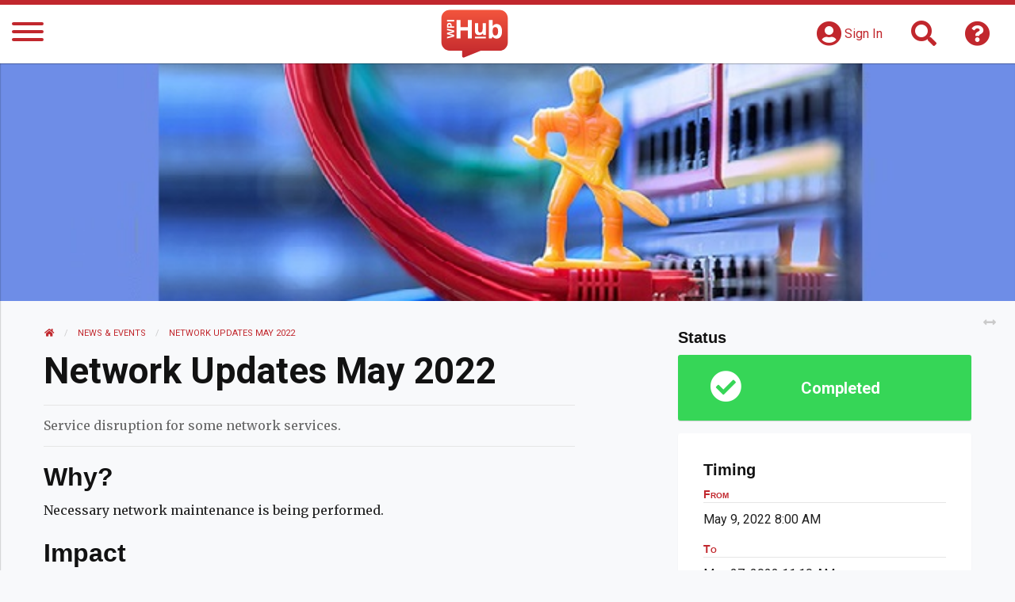

--- FILE ---
content_type: text/html; charset=utf-8
request_url: https://hub.wpi.edu/news/907/network-updates-may-2022
body_size: 6995
content:



<!DOCTYPE html>
<html lang="en-US" dir="ltr">
<head>
  <!-- Meta -->
<meta content="text/html;charset=utf-8" http-equiv="Content-Type">
<meta name="viewport" content="width=device-width, initial-scale=1">
<title>The WPI Hub | News | Network Updates May 2022</title>
<meta name="robots" content="index, follow">
<meta name="description" content="IT Service & Support enables the effective use of technology for teaching, learning, research, and the administrative work of the University by providing technology and mobility solutions, support, IT content and communications.">
<link rel="apple-touch-icon" sizes="180x180" href="/apple-touch-icon.png">
<link rel="icon" type="image/png" href="/favicon-32x32.png" sizes="32x32">
<link rel="icon" type="image/png" href="/favicon-16x16.png" sizes="16x16">
<link rel="manifest" href="/manifest.json">
<link rel="mask-icon" href="/safari-pinned-tab.svg" color="#c1272d">
<meta name="apple-mobile-web-app-title" content="The WPI Hub">
<meta name="application-name" content="The WPI Hub">
<meta name="theme-color" content="#c1272d">
<meta name="google-site-verification" content="zaW_K1-k8hmFB2Y7mlF1CnNtSnE3XpRpxz4oL0qBGUk">
<meta name="format-detection" content="telephone=no">
<link rel="author" href="/humans.txt">
<link rel="dns-prefetch" href="//itscdn.wpi.edu">
<link rel="dns-prefetch" href="//wpi.edu">
<link rel="prerender" href="/Search">
<!-- Facebook Open Graph -->
<meta property="fb:app_id" content="2446505305614066">
<meta property="og:url" content="https://hub.wpi.edu">
<meta property="og:type" content="website">
<meta property="og:title" content="The WPI Hub | News | Network Updates May 2022">
<meta property="og:image" content="https://hub.wpi.edu/android-chrome-512x512.png">
<meta property="og:image:type" content="image/png">
<meta property="og:image:width" content="512">
<meta property="og:image:height" content="512">
<meta property="og:image:alt" content="The WPI Hub InTRo">
<meta property="og:description" content="IT Service & Support enables the effective use of technology for teaching, learning, research, and the administrative work of the University by providing technology and mobility solutions, support, IT content and communications."> 
<meta property="og:site_name" content="The WPI Hub">
<meta property="og:locale" content="en_US">
<meta property="article:author" content="The WPI Hub">
<!-- Twitter Cards -->
<meta name="twitter:card" content="summary">
<meta name="twitter:site" content="@WPI_IT">
<meta name="twitter:creator" content="@WPI_IT">
<meta name="twitter:url" content="https://hub.wpi.edu">
<meta name="twitter:title" content="The WPI Hub | News | Network Updates May 2022">
<meta name="twitter:description" content="IT Service & Support enables the effective use of technology for teaching, learning, research, and the administrative work of the University by providing technology and mobility solutions, support, IT content and communications."> 
<meta name="twitter:image" content="https://hub.wpi.edu/android-chrome-512x512.png">
<meta name="twitter:image:alt" content="The WPI Hub InTRo">
<!-- Google Fonts -->
<link rel="preload" href="https://fonts.googleapis.com/css?family=Merriweather|Roboto:400,100,300,500,700,900" as="style">
<link rel="stylesheet" href="https://fonts.googleapis.com/css?family=Merriweather|Roboto:400,100,300,500,700,900">
<!-- Foundation -->
<link rel="stylesheet" type="text/css" href="/foundation/css/foundation.min.css">
<!-- FontAwesome -->
<link rel="preload" href="/font-awesome/css/all.min.css" as="style">
<link rel="stylesheet" href="/font-awesome/css/all.min.css">
<!-- SimpleBar -->
<link rel="preload" href="/simplebar/simplebar.min.css" as="style">
<link rel="stylesheet" href="/simplebar/simplebar.min.css">
<!-- Custom CSS -->
<link rel="stylesheet" type="text/css" href="/css/app.css">


<!-- jquery -->
<script type="text/javascript" src="/jquery/jquery.min.js" defer></script>
<!-- Foundation -->
<script type="text/javascript" src="/foundation/js/foundation.min.js" defer></script>
<!-- SimpleBar -->
<script type="text/javascript" src="/simplebar/simplebar.min.js" defer></script>
<!-- moment.js -->
<script type="text/javascript" src="/moment/moment.min.js" defer></script>
<!-- moment.js -->
<script type="text/javascript" src="/moment-timezone/moment-timezone-with-data-10-year-range.min.js" defer></script>
<link rel="stylesheet" href="/dragula/dragula.min.css">
<script type="text/javascript" src="/dragula/dragula.min.js" defer></script>
<!-- Custom CSS -->
<script type="text/javascript" src="/js/app.js" defer></script>
<!-- Google Analytics -->
<script src="https://www.googletagmanager.com/gtag/js?id=UA-82758516-2" type="text/javascript" async></script>
<script type="text/javascript">
	window.dataLayer = window.dataLayer || [];
	function gtag(){dataLayer.push(arguments);}
	gtag('js', new Date());
	
		gtag('config', 'UA-82758516-2',{
			cookie_flags: 'max-age=7200;secure;samesite=none'
		});
	
	window.addEventListener('load', function() {
		if (window.performance) {
			gtag('event', 'timing_complete', {
				'name': 'load',
				'value': Math.round(performance.now())
			});
		}
	});
</script>

<!-- Service Workers -->
<script type="text/javascript">
	if ('serviceWorker' in navigator) {
		window.addEventListener('load', function() {
			navigator.serviceWorker.register('/js/sw/app.js', { scope: '/' }).then(function(registration) {
			}, function(err) {
			});
		});
	}
</script>
<!-- grecaptcha -->
<script src="https://www.google.com/recaptcha/api.js?render=6LfDgUolAAAAAFMF-_y7LRGvYkKYnLih1TpFH_sX" async></script>
<script>
	window.addEventListener('load', function() {
		grecaptcha.ready(function() {
			$('.g-recaptcha-response').attr('aria-label', 'g-recaptcha-response');
			grecaptcha.execute('6LfDgUolAAAAAFMF-_y7LRGvYkKYnLih1TpFH_sX', {action: 'pageload'}).then(function(token) {
				window.pageload_grecaptchatoken = token;
			});
		});
	});
</script>
<style>
	.grecaptcha-badge {
		display:none;
	}
</style>





	




  
</head>

  
  <body class=" ">
<!-- Google Tag Manager (noscript) -->
<noscript><iframe src="https://www.googletagmanager.com/ns.html?id=GTM-WLZPZW"
height="0" width="0" style="display:none;visibility:hidden"></iframe></noscript>
<!-- End Google Tag Manager (noscript) -->
    <div class="header-bar">
      <div class="grid-container fluid" style="height:100%;">
        <div class="grid-x align-middle" style="height:100%;">

          <div id="pwa-back" class="cell shrink" style="display:none;">
            <a href="#"><i class="fas fa-2x fa-arrow-left header-icon"></i><span class="show-for-sr">Back</span></a>
          </div>

          <div class="cell small-2 medium-2 large-shrink">
            <button id="menuButton" class="header-icon hamburger hamburger--squeeze " type="button" aria-label="Menu" aria-controls="navigation" aria-expanded="true/false" data-toggle="offCanvas">
              <span class="hamburger-box">
                <span class="hamburger-inner"></span>
              </span>
            </button>
          </div>

          <div class="cell auto align-right" style="display:flex;">
            <a class="header-brand" href="/" title="The WPI Hub">
              
                <span class="show-for-sr">The WPI Hub</span>
                
                
                    <svg version="1.1" id="Layer_1" xmlns="http://www.w3.org/2000/svg" xmlns:xlink="http://www.w3.org/1999/xlink" x="0px" y="0px"
  viewBox="0 0 400 300" style="enable-background:new 0 0 400 300;" xml:space="preserve">
  <linearGradient id="useGradient" x2="0" y2="1">
  <stop offset="0%" class="header-brand-stop1"/>  
  <stop offset="100%" class="header-brand-stop2"/>
    
  </linearGradient>
<g>
  <g class="color-primary">
    <g>
      <path d="M392.5,63.9V206c0,26.5-21.6,48.1-48.1,48.1H236.1l-93.9,38.3c-5.9,4.4-14.4,0.1-14.4-7.3v-31.1H55.7
        c-26.5,0-48.1-21.6-48.1-48.1V63.9c0-26.5,21.6-48.1,48.1-48.1h288.7C370.9,15.8,392.5,37.4,392.5,63.9z"/>
    </g>
  </g>
  <g class="color-alt">
    <g>
      <g>
        <path class="st0" d="M183.5,182.1h-22.7v-46.4h-42.6v46.4H95.4V74.6h22.8v42.1h42.6V74.6h22.7V182.1z"/>
      </g>
      <g>
        <path class="st0" d="M328.1,98.3c9.7,0,17.3,3.8,22.8,11.4c5.5,7.6,8.2,18,8.2,31.1c0,13.6-2.8,24.1-8.5,31.5
          c-5.7,7.5-13.4,11.2-23.1,11.2c-9.7,0-17.2-3.5-22.7-10.5h-1.5l-3.7,9h-17.1V74.6h22.4v19.7c0,3.4-0.3,8.8-0.9,16.2h0.9
          C310.1,102.4,317.8,98.3,328.1,98.3z M320.9,116.3c-5.5,0-9.6,1.7-12.1,5.1c-2.5,3.4-3.9,9-4,16.9v2.4c0,8.8,1.3,15.1,3.9,19
          c2.6,3.8,6.8,5.7,12.5,5.7c4.6,0,8.3-2.1,11-6.4c2.7-4.2,4.1-10.4,4.1-18.5c0-8.1-1.4-14.2-4.1-18.2
          C329.4,118.3,325.7,116.3,320.9,116.3z"/>
      </g>
      <g>
        <g>
          <path class="st0" d="M251,163l-2.5-10h-1c-2,3.2-4.8,5.7-8.5,7.4c-3.7,1.7-7.9,2.6-12.6,2.6c-8.1,0-14.1-2.2-18.2-6.5
            c-4.1-4.3-6.1-10.5-6.1-18.6V93.7h18.7v39.6c0,5,0.9,8.7,2.6,11.1c1.8,2.5,4.6,3.7,8.4,3.7c5.2,0,9-1.7,11.4-5.2
            c2.3-3.5,3.5-9.3,3.5-17.4V93.7h18.7V163H251z"/>
        </g>
      </g>
      <rect x="202" y="172.6" class="st0" width="63.4" height="9.5"/>
    </g>
    <g>
      <path class="st0" d="M82,136.1v10.1l-22,5.7c-0.8,0.2-2.4,0.6-4.8,1.1c-2.4,0.5-4.1,0.8-4.9,0.9c1,0.1,2.7,0.4,5,0.9
        c2.3,0.5,3.9,0.8,4.9,1.1l21.9,5.6v10.1l-41.8,10.7v-8.7l22.8-5.3c4.2-0.9,7.9-1.6,10.9-2c-1.1-0.1-2.8-0.4-5-0.8
        c-2.3-0.4-4-0.8-5.3-1.2L40.2,158v-8.4l23.4-6.1c1-0.3,2.6-0.6,4.8-1c2.2-0.4,4-0.7,5.5-0.9c-1.5-0.2-3.3-0.5-5.6-0.9
        s-4-0.8-5.4-1.1l-22.8-5.3v-8.7L82,136.1z"/>
      <path class="st0" d="M53.3,91.4c4.5,0,7.9,1.4,10.3,4.2c2.4,2.8,3.6,6.8,3.6,12v3.8H82v8.9H40.2v-13.3c0-5.1,1.1-8.9,3.3-11.6
        C45.7,92.7,49,91.4,53.3,91.4z M59.9,111.4v-2.9c0-2.7-0.5-4.8-1.6-6.1c-1.1-1.4-2.6-2-4.7-2c-2.1,0-3.6,0.6-4.6,1.7
        c-1,1.1-1.5,2.9-1.5,5.3v4H59.9z"/>
      <path class="st0" d="M82,83.5H40.2v-8.9H82V83.5z"/>
    </g>
  </g>
</g>
</svg>
                
              
            </a>
          </div>
          <div class="cell auto text-right">
            <div class="header-menu-icons">
              
                <a href="/login"><i class="fas fa-2x fa-user-circle header-icon"></i> <span style="vertical-align: super;color:var(--color-header-icons)">Sign In</span></a>
              
              <a href="/Search"><i class="fas fa-2x fa-search header-icon hide-for-small-only"></i><span class="show-for-sr"> Search</span></a>

              

              <a href="/Help"><i class="fas fa-2x fa-question-circle header-icon hide-for-small-only"></i><span class="show-for-sr"> Get Help</span></a>
            </div>
          </div>
        </div>

      </div>
    </div>

  <div class="site-wrapper  ">

    <nav class="site-nav" data-simplebar>
      <a href="#" id="menuShrink" class="shrink hide-for-small-only"><i class="fa fa-bars"></i><span class="show-for-sr"> Shrink Sidebar</span></a>

      <ul class="vertical menu">
        <li class="show-for-small-only double">
          <a href="/Search"><i class="fas fa-fw fa-search fa-2x color-pop"></i><span class="show-for-sr"> Search</span></a>
          <a href="/Help"><i class="fas fa-fw fa-question-circle fa-2x color-pop"></i><span class="show-for-sr"> Get Help</span></a>
        </li>
        <li><a href="/" class=""><i class="fas fa-fw fa-home fa-2x color-pop"></i> <span class="linklabel"> Home</span></a></li>
        <li><a href="/Me/My-Dashboard" class=""><i class="fas fa-fw fa-robot fa-2x color-user"></i> <span class="linklabel"> My Dashboard</span></a></li>
        <li><a href="https://help.wpi.edu/kb?btn=121?" target="_blank" class=""><i class="fas fa-fw fa-file-alt fa-2x color-bright-1"></i> <span class="linklabel"> Knowledge Base</span></a></li>
        <li><a href="/Sites" class=""><i class="fas fa-fw fa-comment-alt fa-2x color-pop"></i> <span class="linklabel"> Hub Sites</span></a></li>
        <li><a href="https://help.wpi.edu/?" class=""><i class="fas fa-fw fa-book fa-2x color-bright-2"></i> <span class="linklabel"> Service Catalog</span></a></li>
        <li><a href="https://help.wpi.edu/services?btn=124&itil_requesttype_id=3&root_category=76&autolog=true&shownewticket=true&categoryid=127" class=""><i class="fas fa-fw fa-download fa-2x color-bright-3"></i> <span class="linklabel"> Software Library</span></a></li>
        <li><a href="/Locations-and-Servers" class=""><i class="fas fa-fw fa-map-marker-alt fa-2x color-bright-4"></i> <span class="linklabel"> Locations & Servers</span></a></li>
        <li><a href="/News-and-Events" class="active"><i class="fas fa-fw fa-newspaper fa-2x color-pop"></i> <span class="linklabel"> News & Events</span></a></li>
        <li><a href="/App-Marketplace" class=""><i class="fas fa-fw fa-icons fa-2x color-bright-5"></i> <span class="linklabel"> Apps</span></a></li>
      </ul>
      
    </nav>

    <section class="site-content">
    
    





  <div class="grid-container fluid section-img" style="background-image:url('/file-upload/d8768d11-2a18-41f0-8b2b-28af4c8e31c5/09t120840034z');">
    
  </div>



<div class="grid-container fluid swim-lane article >" data-size-control='{"display": true, "thiccener":true, "thiccener-item":"grid-container"}'>
    <div class="grid-container">
      <div class="grid-x grid-margin-x align-justify">
            <div class="cell small-12 medium-8 large-7 two-col-content">

                <nav aria-label="You are here:" role="navigation">
                    <ul class="breadcrumbs">
                      <li><a href="/"><span class="show-for-sr">Home </span><i class="fa-fw fas fa-home"></i></a></li>
                      <li><a href="/All-News"><span class="show-for-sr">News and Events</span>News & Events</a></li>
                      <li>
                        <a href='#'>
                          <span class="show-for-sr">Current: </span> Network Updates May 2022
                        </a>
                      </li>
                    </ul>
                </nav>

                
                <h1 id='article-title' class="article-heading"  >Network Updates May 2022</h1>

                
                  <p id="article-summary" class="article-summary"  >Service disruption for some network services.</p>
                

                <div class="article-body news-body">
                  
                    <h2>Why?</h2>
                    <p id='why'  >Necessary network maintenance is being performed.</p>
                  

                  
                    <h2>Impact</h2>
                    <p id='impact'  >Please see details for varied impact dates and locations. </p>
                  

                  

                  

                  
                    
                      <h2>Details</h2>
                      
                        <h3>Residence Hall Port Testing:&nbsp; May 9-26</h3><p>Very short outage occurs for each port as it is tested.</p><ul class="article-list"><li>May 9-13:&nbsp; 10 Faraday, Morgan Hall</li><li>May 16-20:&nbsp; 16 Elbridge, 22 Schussler, 25 Trowbridge, 26 Hackfeld, 53 Wachusett, Fuller Apartments</li><li>May 23-26:&nbsp; Ellsworth Apartments, Stoddard A &amp; C, Messenger Hall</li></ul><h3>South Village Expansion:&nbsp; May 9-20</h3><p>During this work, additional buildings will be added to the South Village network, plus re-working of the three pre-existing buildings. There may be complete outage of the following buildings for a large amount of time:</p><ul class="article-list"><li>4 Marston, 7 Marston, 62 Williams</li></ul><h3>Decommission of 108 Grove St:&nbsp;&nbsp;May 23 – May 26</h3><p>During this work, all network connectivity to 108 Grove Street will be removed, which will also include any ability to use card access or security cameras at this location. At this time, all cable TV services to Gateway Park and 10 Faraday will also cease to function permanently. The decommissioning of this location may also cause an brief interruption these buildings:</p><ul class="article-list"><li>85 Prescott, 60 Prescott, 50 Prescott</li><li>10 Faraday, 108 Grove</li></ul><h3>Network
Device Upgrades:&nbsp; May 9-27</h3><p>During
this work, buildings will be <b>unavailable for a period of 15-30 minutes</b> as the
operating systems for the network infrastructure will be upgraded for bug
fixes. Departments will receive advance notice.</p><p><b>May
9-13</b></p><ul class="article-list"><li>Morgan
Hall, 10 Faraday, Daniels Hall, Founders Hall, Campus Police</li><li>Innovation Studio, Messenger
Hall, 30 Boynton (East Hall)</li><li>Fuller Apartments, Ellsworth Apartments, Stoddard
Apartments</li><li>Riley Hall, 53 Wachusett, 25 Trowbridge,&nbsp;22 Schussler, 16 Elbridge, 26 Hackfeld</li><li>All Greek Houses connected to WPI&nbsp;</li></ul><p><b>May 16 – May20</b></p><ul class="article-list"><li>50 Prescott, 60 Prescott, Practice Point, 85 Prescott</li><li>Fuller Labs, Atwater Kent, 29 Garden</li><li>37 Dean, Park Ave Garage, 2 Faraday</li><li>Goddard Hall, Higgins Labs, Kaven Hall,&nbsp;Salisbury Labs, Olin Hall</li><li>Washburn Labs, Alden Hall,&nbsp;15 Sagamore, Townhouses</li></ul><p><b>May 23-27</b></p><ul class="article-list"><li>27 Boynton (Unity Hall), Boynton Hall, Gordon Library</li><li>303 Congress, Campus Center, Network Operations Center</li><li>Hughes House, Jepson House, Power House,&nbsp;Recreation Center</li><li>27 Hackfeld, 16 Einhorn, 157 West, 19 Schussler, 20 Schussler</li><li>20 Trowbridge, 23 Trowbridge, 28 Trowbridge,&nbsp;37 Lee, 37 Institute</li><li>Bartlett Center, Higgins House, Project Center, 11 Einhorn, 12 Einhorn</li><li>49 Institute, Harrington Auditorium, Press Box, Shawmut Trailer</li></ul><h3>10 Faraday Equipment Replacement - May 25 10A-2P (no outage anticipated)</h3>
                      
                    
                  

              </div>

              

              
                <div class="news-sub">
                  <h2 id='timeline-and-updates'>Timeline & Updates</h2>
                  
                  
                    
<div class="news-sub-item timestamp" >
  <div class="news-sub-item-icon" style="background: hsl(0, 0%, 68%);">
      <i class="fas fa-fw fa-clock"></i>
  </div>
  <div class="news-sub-item-event" style="background:hsl(0, 0%, 95%);">
    
      <p class="news-sub-item-event-date"><strong>End:</strong> 5/27/2022 11:10am</p>
    
    
    
    
  </div>
  
</div>
                  
                    
<div class="news-sub-item timestamp" >
  <div class="news-sub-item-icon" style="background: hsl(0, 0%, 68%);">
      <i class="fas fa-fw fa-clock"></i>
  </div>
  <div class="news-sub-item-event" style="background:hsl(0, 0%, 95%);">
    
      <p class="news-sub-item-event-date"><strong>Start:</strong> 5/9/2022 8:00am</p>
    
    
    
    
  </div>
  
</div>
                  
                </div>
              

            </div>

            
            <div class="cell small-12 medium-4 two-col-sidebar">

              

            <div class="box">
              <h2>Status</h2>
              
              <div class="news-status-card" style="background: #36d657">
                <div class="news-status-icon"><i class="fas fa-check-circle fa-2x"></i></div>
                <div class="news-status-title">completed</div>  
              </div>
              
            </div>

            
              <div class="box card">
                  <h2>Timing</h2>

                  
                    <h3>From</h3>
                    
                      <p>May 9, 2022 8:00 AM</p>
                    
                  

                  
                    <h3>To</h3>
                    
                      <p>May 27, 2022 11:10 AM</p>
                    
                  

                  

              </div>
            

            

            

            


          

          

        <a id="button-request-help" href="/Request">
  <div class="box card helpMe">
    <div class="grid-x grid-margin-x align-justify">
        <div class="cell small-2 text-right">
          <i class="fas fa-question-circle fa-2x"></i> 
        </div>
        <div class="cell small-10">
          <h2>Request Help!</h2>
        </div>
    </div>
  </div>
</a>



        <div class="box icon-links">
  <div class="grid-x grid-margin-x align-justify text-center">
    <div class="cell small-6">
      <a id="button-print" href="#" aria-label="Print"><i class="fas fa-2x fa-print"></i></a>
    </div>
    <div class="cell small-6">
      <a id="button-share" href="#" aria-label="Share"><i class="fas fa-2x fa-share"></i></a>
    </div>
  </div>
</div>

<div class="reveal" id="modal-share" data-reveal>
  <h4>Share Link</h4>
  <label for='share-link'>Share Link</label>
  <div class='input-group'>
    <input type='text' value='' id='share-link' name='share-link' class='input-group-field copy-text' readonly>
    <button id='button-share-link' class='input-group-button copy-button' aria-label="Copy Link"><i class='fas fa-copy'></i></button>
  </div>
  <button class="close-button" data-close aria-label="Close modal" type="button">
    <span aria-hidden="true"><i class='fas fa-times'></i></span>
  </button>
</div>




      </div>
    </div>
  </div>
</div>





  






    <section class="site-footer" id="site-footer">
    
        <div class="grid-container fluid footer help">
            <div class="grid-container">
                <div class="grid-x grid-margin-x">
                    <div class="cell small-12">
                        <h2>Get Support</h2>
                    </div>
                </div>
                <div class="grid-x grid-margin-x">

                    <a class="cell small-6 medium-3" href="/Request">
                        <h3>Get Help Online</h3>
                        <p>Help Form</p>
                    </a>
                    <a class="cell small-6 medium-3" href="tel:15088315888">
                        <h3>Call Us</h3>
                        <p>+1 (508) 831-5888</p>
                    </a>
                    <a class="cell small-6 medium-3" href="mailto:its@wpi.edu">
                        <h3>Email Us</h3>
                        <p>its@wpi.edu</p>
                    </a>
                    <a class="cell small-6 medium-3" href="/Help">
                        <h3>Visit Us</h3>
                        <p>View Hours & Locations</p>
                    </a>
                </div>
            </div>
        </div>
    
    <div class="grid-container fluid footer legal">
        <div class="grid-container">
            <div class="grid-x grid-margin-x align-middle">
                <div class="cell small-12 large-6 text-center large-text-left">&copy 2026 Worcester Polytechnic Institute, All Rights Reserved.</div>
                <div class="cell small-12 large-6">
                    <ul class="menu vertical large-horizontal align-center large-align-right">
                        <li><a href='/Feedback'>Feedback</a></li>
                        <li><a href='/Site-Map'>Site Map</a></li>
                        <li><a href='https://www.wpi.edu/' target='_blank'>WPI Homepage</a></li>
                        <li><a href='/article/139/it-policies-standards-and-procedures'>Policies & Procedures</a></li>
                    </ul>
                </div>
            </div>
        </div>
    </div>
</section>
    </section>
    

<section class="user-sidebar" data-simplebar>
  <a href="/Me/Widgets" class="user-sidebar-configure">
    <i class="fas fa-cog"><span class="show-for-sr">Customize Your Sidebar</span></i>
  </a>
  <div class="user-menu">
    <div class="user-menu-avatar" style="background-image:url('/img/ico-intro.svg')"></div>
    <div class="user-menu-name">Hi !</div>
    <div class="user-menu-links">
	  <a href="/Me/My-Dashboard"><i class="fas fa-robot"></i> <span>My Dashboard</span></a>
      
      
      <a href="/logout" class="dark"><i class="fas fa-sign-out-alt"></i> <span>Sign Out</span></a>
    </div>
  </div>

	
		
			<div class="user-widget empty">
				<p>You do not currently have any Widgets</p>
				<a href="/Me/Widgets" class="button"><i class="fas fa-plus-circle"></i> Customize Your Sidebar</a>
			</div>
		
  


</section>
  </div>
</body>
</html>

--- FILE ---
content_type: text/html; charset=utf-8
request_url: https://www.google.com/recaptcha/api2/anchor?ar=1&k=6LfDgUolAAAAAFMF-_y7LRGvYkKYnLih1TpFH_sX&co=aHR0cHM6Ly9odWIud3BpLmVkdTo0NDM.&hl=en&v=PoyoqOPhxBO7pBk68S4YbpHZ&size=invisible&anchor-ms=20000&execute-ms=30000&cb=pdhf1xg3n8ye
body_size: 48796
content:
<!DOCTYPE HTML><html dir="ltr" lang="en"><head><meta http-equiv="Content-Type" content="text/html; charset=UTF-8">
<meta http-equiv="X-UA-Compatible" content="IE=edge">
<title>reCAPTCHA</title>
<style type="text/css">
/* cyrillic-ext */
@font-face {
  font-family: 'Roboto';
  font-style: normal;
  font-weight: 400;
  font-stretch: 100%;
  src: url(//fonts.gstatic.com/s/roboto/v48/KFO7CnqEu92Fr1ME7kSn66aGLdTylUAMa3GUBHMdazTgWw.woff2) format('woff2');
  unicode-range: U+0460-052F, U+1C80-1C8A, U+20B4, U+2DE0-2DFF, U+A640-A69F, U+FE2E-FE2F;
}
/* cyrillic */
@font-face {
  font-family: 'Roboto';
  font-style: normal;
  font-weight: 400;
  font-stretch: 100%;
  src: url(//fonts.gstatic.com/s/roboto/v48/KFO7CnqEu92Fr1ME7kSn66aGLdTylUAMa3iUBHMdazTgWw.woff2) format('woff2');
  unicode-range: U+0301, U+0400-045F, U+0490-0491, U+04B0-04B1, U+2116;
}
/* greek-ext */
@font-face {
  font-family: 'Roboto';
  font-style: normal;
  font-weight: 400;
  font-stretch: 100%;
  src: url(//fonts.gstatic.com/s/roboto/v48/KFO7CnqEu92Fr1ME7kSn66aGLdTylUAMa3CUBHMdazTgWw.woff2) format('woff2');
  unicode-range: U+1F00-1FFF;
}
/* greek */
@font-face {
  font-family: 'Roboto';
  font-style: normal;
  font-weight: 400;
  font-stretch: 100%;
  src: url(//fonts.gstatic.com/s/roboto/v48/KFO7CnqEu92Fr1ME7kSn66aGLdTylUAMa3-UBHMdazTgWw.woff2) format('woff2');
  unicode-range: U+0370-0377, U+037A-037F, U+0384-038A, U+038C, U+038E-03A1, U+03A3-03FF;
}
/* math */
@font-face {
  font-family: 'Roboto';
  font-style: normal;
  font-weight: 400;
  font-stretch: 100%;
  src: url(//fonts.gstatic.com/s/roboto/v48/KFO7CnqEu92Fr1ME7kSn66aGLdTylUAMawCUBHMdazTgWw.woff2) format('woff2');
  unicode-range: U+0302-0303, U+0305, U+0307-0308, U+0310, U+0312, U+0315, U+031A, U+0326-0327, U+032C, U+032F-0330, U+0332-0333, U+0338, U+033A, U+0346, U+034D, U+0391-03A1, U+03A3-03A9, U+03B1-03C9, U+03D1, U+03D5-03D6, U+03F0-03F1, U+03F4-03F5, U+2016-2017, U+2034-2038, U+203C, U+2040, U+2043, U+2047, U+2050, U+2057, U+205F, U+2070-2071, U+2074-208E, U+2090-209C, U+20D0-20DC, U+20E1, U+20E5-20EF, U+2100-2112, U+2114-2115, U+2117-2121, U+2123-214F, U+2190, U+2192, U+2194-21AE, U+21B0-21E5, U+21F1-21F2, U+21F4-2211, U+2213-2214, U+2216-22FF, U+2308-230B, U+2310, U+2319, U+231C-2321, U+2336-237A, U+237C, U+2395, U+239B-23B7, U+23D0, U+23DC-23E1, U+2474-2475, U+25AF, U+25B3, U+25B7, U+25BD, U+25C1, U+25CA, U+25CC, U+25FB, U+266D-266F, U+27C0-27FF, U+2900-2AFF, U+2B0E-2B11, U+2B30-2B4C, U+2BFE, U+3030, U+FF5B, U+FF5D, U+1D400-1D7FF, U+1EE00-1EEFF;
}
/* symbols */
@font-face {
  font-family: 'Roboto';
  font-style: normal;
  font-weight: 400;
  font-stretch: 100%;
  src: url(//fonts.gstatic.com/s/roboto/v48/KFO7CnqEu92Fr1ME7kSn66aGLdTylUAMaxKUBHMdazTgWw.woff2) format('woff2');
  unicode-range: U+0001-000C, U+000E-001F, U+007F-009F, U+20DD-20E0, U+20E2-20E4, U+2150-218F, U+2190, U+2192, U+2194-2199, U+21AF, U+21E6-21F0, U+21F3, U+2218-2219, U+2299, U+22C4-22C6, U+2300-243F, U+2440-244A, U+2460-24FF, U+25A0-27BF, U+2800-28FF, U+2921-2922, U+2981, U+29BF, U+29EB, U+2B00-2BFF, U+4DC0-4DFF, U+FFF9-FFFB, U+10140-1018E, U+10190-1019C, U+101A0, U+101D0-101FD, U+102E0-102FB, U+10E60-10E7E, U+1D2C0-1D2D3, U+1D2E0-1D37F, U+1F000-1F0FF, U+1F100-1F1AD, U+1F1E6-1F1FF, U+1F30D-1F30F, U+1F315, U+1F31C, U+1F31E, U+1F320-1F32C, U+1F336, U+1F378, U+1F37D, U+1F382, U+1F393-1F39F, U+1F3A7-1F3A8, U+1F3AC-1F3AF, U+1F3C2, U+1F3C4-1F3C6, U+1F3CA-1F3CE, U+1F3D4-1F3E0, U+1F3ED, U+1F3F1-1F3F3, U+1F3F5-1F3F7, U+1F408, U+1F415, U+1F41F, U+1F426, U+1F43F, U+1F441-1F442, U+1F444, U+1F446-1F449, U+1F44C-1F44E, U+1F453, U+1F46A, U+1F47D, U+1F4A3, U+1F4B0, U+1F4B3, U+1F4B9, U+1F4BB, U+1F4BF, U+1F4C8-1F4CB, U+1F4D6, U+1F4DA, U+1F4DF, U+1F4E3-1F4E6, U+1F4EA-1F4ED, U+1F4F7, U+1F4F9-1F4FB, U+1F4FD-1F4FE, U+1F503, U+1F507-1F50B, U+1F50D, U+1F512-1F513, U+1F53E-1F54A, U+1F54F-1F5FA, U+1F610, U+1F650-1F67F, U+1F687, U+1F68D, U+1F691, U+1F694, U+1F698, U+1F6AD, U+1F6B2, U+1F6B9-1F6BA, U+1F6BC, U+1F6C6-1F6CF, U+1F6D3-1F6D7, U+1F6E0-1F6EA, U+1F6F0-1F6F3, U+1F6F7-1F6FC, U+1F700-1F7FF, U+1F800-1F80B, U+1F810-1F847, U+1F850-1F859, U+1F860-1F887, U+1F890-1F8AD, U+1F8B0-1F8BB, U+1F8C0-1F8C1, U+1F900-1F90B, U+1F93B, U+1F946, U+1F984, U+1F996, U+1F9E9, U+1FA00-1FA6F, U+1FA70-1FA7C, U+1FA80-1FA89, U+1FA8F-1FAC6, U+1FACE-1FADC, U+1FADF-1FAE9, U+1FAF0-1FAF8, U+1FB00-1FBFF;
}
/* vietnamese */
@font-face {
  font-family: 'Roboto';
  font-style: normal;
  font-weight: 400;
  font-stretch: 100%;
  src: url(//fonts.gstatic.com/s/roboto/v48/KFO7CnqEu92Fr1ME7kSn66aGLdTylUAMa3OUBHMdazTgWw.woff2) format('woff2');
  unicode-range: U+0102-0103, U+0110-0111, U+0128-0129, U+0168-0169, U+01A0-01A1, U+01AF-01B0, U+0300-0301, U+0303-0304, U+0308-0309, U+0323, U+0329, U+1EA0-1EF9, U+20AB;
}
/* latin-ext */
@font-face {
  font-family: 'Roboto';
  font-style: normal;
  font-weight: 400;
  font-stretch: 100%;
  src: url(//fonts.gstatic.com/s/roboto/v48/KFO7CnqEu92Fr1ME7kSn66aGLdTylUAMa3KUBHMdazTgWw.woff2) format('woff2');
  unicode-range: U+0100-02BA, U+02BD-02C5, U+02C7-02CC, U+02CE-02D7, U+02DD-02FF, U+0304, U+0308, U+0329, U+1D00-1DBF, U+1E00-1E9F, U+1EF2-1EFF, U+2020, U+20A0-20AB, U+20AD-20C0, U+2113, U+2C60-2C7F, U+A720-A7FF;
}
/* latin */
@font-face {
  font-family: 'Roboto';
  font-style: normal;
  font-weight: 400;
  font-stretch: 100%;
  src: url(//fonts.gstatic.com/s/roboto/v48/KFO7CnqEu92Fr1ME7kSn66aGLdTylUAMa3yUBHMdazQ.woff2) format('woff2');
  unicode-range: U+0000-00FF, U+0131, U+0152-0153, U+02BB-02BC, U+02C6, U+02DA, U+02DC, U+0304, U+0308, U+0329, U+2000-206F, U+20AC, U+2122, U+2191, U+2193, U+2212, U+2215, U+FEFF, U+FFFD;
}
/* cyrillic-ext */
@font-face {
  font-family: 'Roboto';
  font-style: normal;
  font-weight: 500;
  font-stretch: 100%;
  src: url(//fonts.gstatic.com/s/roboto/v48/KFO7CnqEu92Fr1ME7kSn66aGLdTylUAMa3GUBHMdazTgWw.woff2) format('woff2');
  unicode-range: U+0460-052F, U+1C80-1C8A, U+20B4, U+2DE0-2DFF, U+A640-A69F, U+FE2E-FE2F;
}
/* cyrillic */
@font-face {
  font-family: 'Roboto';
  font-style: normal;
  font-weight: 500;
  font-stretch: 100%;
  src: url(//fonts.gstatic.com/s/roboto/v48/KFO7CnqEu92Fr1ME7kSn66aGLdTylUAMa3iUBHMdazTgWw.woff2) format('woff2');
  unicode-range: U+0301, U+0400-045F, U+0490-0491, U+04B0-04B1, U+2116;
}
/* greek-ext */
@font-face {
  font-family: 'Roboto';
  font-style: normal;
  font-weight: 500;
  font-stretch: 100%;
  src: url(//fonts.gstatic.com/s/roboto/v48/KFO7CnqEu92Fr1ME7kSn66aGLdTylUAMa3CUBHMdazTgWw.woff2) format('woff2');
  unicode-range: U+1F00-1FFF;
}
/* greek */
@font-face {
  font-family: 'Roboto';
  font-style: normal;
  font-weight: 500;
  font-stretch: 100%;
  src: url(//fonts.gstatic.com/s/roboto/v48/KFO7CnqEu92Fr1ME7kSn66aGLdTylUAMa3-UBHMdazTgWw.woff2) format('woff2');
  unicode-range: U+0370-0377, U+037A-037F, U+0384-038A, U+038C, U+038E-03A1, U+03A3-03FF;
}
/* math */
@font-face {
  font-family: 'Roboto';
  font-style: normal;
  font-weight: 500;
  font-stretch: 100%;
  src: url(//fonts.gstatic.com/s/roboto/v48/KFO7CnqEu92Fr1ME7kSn66aGLdTylUAMawCUBHMdazTgWw.woff2) format('woff2');
  unicode-range: U+0302-0303, U+0305, U+0307-0308, U+0310, U+0312, U+0315, U+031A, U+0326-0327, U+032C, U+032F-0330, U+0332-0333, U+0338, U+033A, U+0346, U+034D, U+0391-03A1, U+03A3-03A9, U+03B1-03C9, U+03D1, U+03D5-03D6, U+03F0-03F1, U+03F4-03F5, U+2016-2017, U+2034-2038, U+203C, U+2040, U+2043, U+2047, U+2050, U+2057, U+205F, U+2070-2071, U+2074-208E, U+2090-209C, U+20D0-20DC, U+20E1, U+20E5-20EF, U+2100-2112, U+2114-2115, U+2117-2121, U+2123-214F, U+2190, U+2192, U+2194-21AE, U+21B0-21E5, U+21F1-21F2, U+21F4-2211, U+2213-2214, U+2216-22FF, U+2308-230B, U+2310, U+2319, U+231C-2321, U+2336-237A, U+237C, U+2395, U+239B-23B7, U+23D0, U+23DC-23E1, U+2474-2475, U+25AF, U+25B3, U+25B7, U+25BD, U+25C1, U+25CA, U+25CC, U+25FB, U+266D-266F, U+27C0-27FF, U+2900-2AFF, U+2B0E-2B11, U+2B30-2B4C, U+2BFE, U+3030, U+FF5B, U+FF5D, U+1D400-1D7FF, U+1EE00-1EEFF;
}
/* symbols */
@font-face {
  font-family: 'Roboto';
  font-style: normal;
  font-weight: 500;
  font-stretch: 100%;
  src: url(//fonts.gstatic.com/s/roboto/v48/KFO7CnqEu92Fr1ME7kSn66aGLdTylUAMaxKUBHMdazTgWw.woff2) format('woff2');
  unicode-range: U+0001-000C, U+000E-001F, U+007F-009F, U+20DD-20E0, U+20E2-20E4, U+2150-218F, U+2190, U+2192, U+2194-2199, U+21AF, U+21E6-21F0, U+21F3, U+2218-2219, U+2299, U+22C4-22C6, U+2300-243F, U+2440-244A, U+2460-24FF, U+25A0-27BF, U+2800-28FF, U+2921-2922, U+2981, U+29BF, U+29EB, U+2B00-2BFF, U+4DC0-4DFF, U+FFF9-FFFB, U+10140-1018E, U+10190-1019C, U+101A0, U+101D0-101FD, U+102E0-102FB, U+10E60-10E7E, U+1D2C0-1D2D3, U+1D2E0-1D37F, U+1F000-1F0FF, U+1F100-1F1AD, U+1F1E6-1F1FF, U+1F30D-1F30F, U+1F315, U+1F31C, U+1F31E, U+1F320-1F32C, U+1F336, U+1F378, U+1F37D, U+1F382, U+1F393-1F39F, U+1F3A7-1F3A8, U+1F3AC-1F3AF, U+1F3C2, U+1F3C4-1F3C6, U+1F3CA-1F3CE, U+1F3D4-1F3E0, U+1F3ED, U+1F3F1-1F3F3, U+1F3F5-1F3F7, U+1F408, U+1F415, U+1F41F, U+1F426, U+1F43F, U+1F441-1F442, U+1F444, U+1F446-1F449, U+1F44C-1F44E, U+1F453, U+1F46A, U+1F47D, U+1F4A3, U+1F4B0, U+1F4B3, U+1F4B9, U+1F4BB, U+1F4BF, U+1F4C8-1F4CB, U+1F4D6, U+1F4DA, U+1F4DF, U+1F4E3-1F4E6, U+1F4EA-1F4ED, U+1F4F7, U+1F4F9-1F4FB, U+1F4FD-1F4FE, U+1F503, U+1F507-1F50B, U+1F50D, U+1F512-1F513, U+1F53E-1F54A, U+1F54F-1F5FA, U+1F610, U+1F650-1F67F, U+1F687, U+1F68D, U+1F691, U+1F694, U+1F698, U+1F6AD, U+1F6B2, U+1F6B9-1F6BA, U+1F6BC, U+1F6C6-1F6CF, U+1F6D3-1F6D7, U+1F6E0-1F6EA, U+1F6F0-1F6F3, U+1F6F7-1F6FC, U+1F700-1F7FF, U+1F800-1F80B, U+1F810-1F847, U+1F850-1F859, U+1F860-1F887, U+1F890-1F8AD, U+1F8B0-1F8BB, U+1F8C0-1F8C1, U+1F900-1F90B, U+1F93B, U+1F946, U+1F984, U+1F996, U+1F9E9, U+1FA00-1FA6F, U+1FA70-1FA7C, U+1FA80-1FA89, U+1FA8F-1FAC6, U+1FACE-1FADC, U+1FADF-1FAE9, U+1FAF0-1FAF8, U+1FB00-1FBFF;
}
/* vietnamese */
@font-face {
  font-family: 'Roboto';
  font-style: normal;
  font-weight: 500;
  font-stretch: 100%;
  src: url(//fonts.gstatic.com/s/roboto/v48/KFO7CnqEu92Fr1ME7kSn66aGLdTylUAMa3OUBHMdazTgWw.woff2) format('woff2');
  unicode-range: U+0102-0103, U+0110-0111, U+0128-0129, U+0168-0169, U+01A0-01A1, U+01AF-01B0, U+0300-0301, U+0303-0304, U+0308-0309, U+0323, U+0329, U+1EA0-1EF9, U+20AB;
}
/* latin-ext */
@font-face {
  font-family: 'Roboto';
  font-style: normal;
  font-weight: 500;
  font-stretch: 100%;
  src: url(//fonts.gstatic.com/s/roboto/v48/KFO7CnqEu92Fr1ME7kSn66aGLdTylUAMa3KUBHMdazTgWw.woff2) format('woff2');
  unicode-range: U+0100-02BA, U+02BD-02C5, U+02C7-02CC, U+02CE-02D7, U+02DD-02FF, U+0304, U+0308, U+0329, U+1D00-1DBF, U+1E00-1E9F, U+1EF2-1EFF, U+2020, U+20A0-20AB, U+20AD-20C0, U+2113, U+2C60-2C7F, U+A720-A7FF;
}
/* latin */
@font-face {
  font-family: 'Roboto';
  font-style: normal;
  font-weight: 500;
  font-stretch: 100%;
  src: url(//fonts.gstatic.com/s/roboto/v48/KFO7CnqEu92Fr1ME7kSn66aGLdTylUAMa3yUBHMdazQ.woff2) format('woff2');
  unicode-range: U+0000-00FF, U+0131, U+0152-0153, U+02BB-02BC, U+02C6, U+02DA, U+02DC, U+0304, U+0308, U+0329, U+2000-206F, U+20AC, U+2122, U+2191, U+2193, U+2212, U+2215, U+FEFF, U+FFFD;
}
/* cyrillic-ext */
@font-face {
  font-family: 'Roboto';
  font-style: normal;
  font-weight: 900;
  font-stretch: 100%;
  src: url(//fonts.gstatic.com/s/roboto/v48/KFO7CnqEu92Fr1ME7kSn66aGLdTylUAMa3GUBHMdazTgWw.woff2) format('woff2');
  unicode-range: U+0460-052F, U+1C80-1C8A, U+20B4, U+2DE0-2DFF, U+A640-A69F, U+FE2E-FE2F;
}
/* cyrillic */
@font-face {
  font-family: 'Roboto';
  font-style: normal;
  font-weight: 900;
  font-stretch: 100%;
  src: url(//fonts.gstatic.com/s/roboto/v48/KFO7CnqEu92Fr1ME7kSn66aGLdTylUAMa3iUBHMdazTgWw.woff2) format('woff2');
  unicode-range: U+0301, U+0400-045F, U+0490-0491, U+04B0-04B1, U+2116;
}
/* greek-ext */
@font-face {
  font-family: 'Roboto';
  font-style: normal;
  font-weight: 900;
  font-stretch: 100%;
  src: url(//fonts.gstatic.com/s/roboto/v48/KFO7CnqEu92Fr1ME7kSn66aGLdTylUAMa3CUBHMdazTgWw.woff2) format('woff2');
  unicode-range: U+1F00-1FFF;
}
/* greek */
@font-face {
  font-family: 'Roboto';
  font-style: normal;
  font-weight: 900;
  font-stretch: 100%;
  src: url(//fonts.gstatic.com/s/roboto/v48/KFO7CnqEu92Fr1ME7kSn66aGLdTylUAMa3-UBHMdazTgWw.woff2) format('woff2');
  unicode-range: U+0370-0377, U+037A-037F, U+0384-038A, U+038C, U+038E-03A1, U+03A3-03FF;
}
/* math */
@font-face {
  font-family: 'Roboto';
  font-style: normal;
  font-weight: 900;
  font-stretch: 100%;
  src: url(//fonts.gstatic.com/s/roboto/v48/KFO7CnqEu92Fr1ME7kSn66aGLdTylUAMawCUBHMdazTgWw.woff2) format('woff2');
  unicode-range: U+0302-0303, U+0305, U+0307-0308, U+0310, U+0312, U+0315, U+031A, U+0326-0327, U+032C, U+032F-0330, U+0332-0333, U+0338, U+033A, U+0346, U+034D, U+0391-03A1, U+03A3-03A9, U+03B1-03C9, U+03D1, U+03D5-03D6, U+03F0-03F1, U+03F4-03F5, U+2016-2017, U+2034-2038, U+203C, U+2040, U+2043, U+2047, U+2050, U+2057, U+205F, U+2070-2071, U+2074-208E, U+2090-209C, U+20D0-20DC, U+20E1, U+20E5-20EF, U+2100-2112, U+2114-2115, U+2117-2121, U+2123-214F, U+2190, U+2192, U+2194-21AE, U+21B0-21E5, U+21F1-21F2, U+21F4-2211, U+2213-2214, U+2216-22FF, U+2308-230B, U+2310, U+2319, U+231C-2321, U+2336-237A, U+237C, U+2395, U+239B-23B7, U+23D0, U+23DC-23E1, U+2474-2475, U+25AF, U+25B3, U+25B7, U+25BD, U+25C1, U+25CA, U+25CC, U+25FB, U+266D-266F, U+27C0-27FF, U+2900-2AFF, U+2B0E-2B11, U+2B30-2B4C, U+2BFE, U+3030, U+FF5B, U+FF5D, U+1D400-1D7FF, U+1EE00-1EEFF;
}
/* symbols */
@font-face {
  font-family: 'Roboto';
  font-style: normal;
  font-weight: 900;
  font-stretch: 100%;
  src: url(//fonts.gstatic.com/s/roboto/v48/KFO7CnqEu92Fr1ME7kSn66aGLdTylUAMaxKUBHMdazTgWw.woff2) format('woff2');
  unicode-range: U+0001-000C, U+000E-001F, U+007F-009F, U+20DD-20E0, U+20E2-20E4, U+2150-218F, U+2190, U+2192, U+2194-2199, U+21AF, U+21E6-21F0, U+21F3, U+2218-2219, U+2299, U+22C4-22C6, U+2300-243F, U+2440-244A, U+2460-24FF, U+25A0-27BF, U+2800-28FF, U+2921-2922, U+2981, U+29BF, U+29EB, U+2B00-2BFF, U+4DC0-4DFF, U+FFF9-FFFB, U+10140-1018E, U+10190-1019C, U+101A0, U+101D0-101FD, U+102E0-102FB, U+10E60-10E7E, U+1D2C0-1D2D3, U+1D2E0-1D37F, U+1F000-1F0FF, U+1F100-1F1AD, U+1F1E6-1F1FF, U+1F30D-1F30F, U+1F315, U+1F31C, U+1F31E, U+1F320-1F32C, U+1F336, U+1F378, U+1F37D, U+1F382, U+1F393-1F39F, U+1F3A7-1F3A8, U+1F3AC-1F3AF, U+1F3C2, U+1F3C4-1F3C6, U+1F3CA-1F3CE, U+1F3D4-1F3E0, U+1F3ED, U+1F3F1-1F3F3, U+1F3F5-1F3F7, U+1F408, U+1F415, U+1F41F, U+1F426, U+1F43F, U+1F441-1F442, U+1F444, U+1F446-1F449, U+1F44C-1F44E, U+1F453, U+1F46A, U+1F47D, U+1F4A3, U+1F4B0, U+1F4B3, U+1F4B9, U+1F4BB, U+1F4BF, U+1F4C8-1F4CB, U+1F4D6, U+1F4DA, U+1F4DF, U+1F4E3-1F4E6, U+1F4EA-1F4ED, U+1F4F7, U+1F4F9-1F4FB, U+1F4FD-1F4FE, U+1F503, U+1F507-1F50B, U+1F50D, U+1F512-1F513, U+1F53E-1F54A, U+1F54F-1F5FA, U+1F610, U+1F650-1F67F, U+1F687, U+1F68D, U+1F691, U+1F694, U+1F698, U+1F6AD, U+1F6B2, U+1F6B9-1F6BA, U+1F6BC, U+1F6C6-1F6CF, U+1F6D3-1F6D7, U+1F6E0-1F6EA, U+1F6F0-1F6F3, U+1F6F7-1F6FC, U+1F700-1F7FF, U+1F800-1F80B, U+1F810-1F847, U+1F850-1F859, U+1F860-1F887, U+1F890-1F8AD, U+1F8B0-1F8BB, U+1F8C0-1F8C1, U+1F900-1F90B, U+1F93B, U+1F946, U+1F984, U+1F996, U+1F9E9, U+1FA00-1FA6F, U+1FA70-1FA7C, U+1FA80-1FA89, U+1FA8F-1FAC6, U+1FACE-1FADC, U+1FADF-1FAE9, U+1FAF0-1FAF8, U+1FB00-1FBFF;
}
/* vietnamese */
@font-face {
  font-family: 'Roboto';
  font-style: normal;
  font-weight: 900;
  font-stretch: 100%;
  src: url(//fonts.gstatic.com/s/roboto/v48/KFO7CnqEu92Fr1ME7kSn66aGLdTylUAMa3OUBHMdazTgWw.woff2) format('woff2');
  unicode-range: U+0102-0103, U+0110-0111, U+0128-0129, U+0168-0169, U+01A0-01A1, U+01AF-01B0, U+0300-0301, U+0303-0304, U+0308-0309, U+0323, U+0329, U+1EA0-1EF9, U+20AB;
}
/* latin-ext */
@font-face {
  font-family: 'Roboto';
  font-style: normal;
  font-weight: 900;
  font-stretch: 100%;
  src: url(//fonts.gstatic.com/s/roboto/v48/KFO7CnqEu92Fr1ME7kSn66aGLdTylUAMa3KUBHMdazTgWw.woff2) format('woff2');
  unicode-range: U+0100-02BA, U+02BD-02C5, U+02C7-02CC, U+02CE-02D7, U+02DD-02FF, U+0304, U+0308, U+0329, U+1D00-1DBF, U+1E00-1E9F, U+1EF2-1EFF, U+2020, U+20A0-20AB, U+20AD-20C0, U+2113, U+2C60-2C7F, U+A720-A7FF;
}
/* latin */
@font-face {
  font-family: 'Roboto';
  font-style: normal;
  font-weight: 900;
  font-stretch: 100%;
  src: url(//fonts.gstatic.com/s/roboto/v48/KFO7CnqEu92Fr1ME7kSn66aGLdTylUAMa3yUBHMdazQ.woff2) format('woff2');
  unicode-range: U+0000-00FF, U+0131, U+0152-0153, U+02BB-02BC, U+02C6, U+02DA, U+02DC, U+0304, U+0308, U+0329, U+2000-206F, U+20AC, U+2122, U+2191, U+2193, U+2212, U+2215, U+FEFF, U+FFFD;
}

</style>
<link rel="stylesheet" type="text/css" href="https://www.gstatic.com/recaptcha/releases/PoyoqOPhxBO7pBk68S4YbpHZ/styles__ltr.css">
<script nonce="liKWIme2L8iruvcYY_aiWA" type="text/javascript">window['__recaptcha_api'] = 'https://www.google.com/recaptcha/api2/';</script>
<script type="text/javascript" src="https://www.gstatic.com/recaptcha/releases/PoyoqOPhxBO7pBk68S4YbpHZ/recaptcha__en.js" nonce="liKWIme2L8iruvcYY_aiWA">
      
    </script></head>
<body><div id="rc-anchor-alert" class="rc-anchor-alert"></div>
<input type="hidden" id="recaptcha-token" value="[base64]">
<script type="text/javascript" nonce="liKWIme2L8iruvcYY_aiWA">
      recaptcha.anchor.Main.init("[\x22ainput\x22,[\x22bgdata\x22,\x22\x22,\[base64]/[base64]/[base64]/[base64]/[base64]/[base64]/[base64]/[base64]/[base64]/[base64]\\u003d\x22,\[base64]\\u003d\x22,\x22w4c9wpYqw6Rnw7IIwqjDosOFw7vCvcOqFsKrw7dfw5fCth06b8OzPsKlw6LDpMKowr3DgsKFRcKZw67CrxVmwqNvwrJTZh/Dk2bDhBVdeC0Gw691J8O3P8KWw6lGLsK1L8ObXQQNw77Ck8KVw4fDgEHDog/[base64]/DgxPCsMOKwrbCvDxFPcKNOsO2wpjDg0TCnkLCqcKgIEgLw7lyC2PDuMOPSsOtw77DrVLCtsKVw7w8T3xew5zCjcOBwp0jw5XDsE/DmCfDlWkpw6bDksKqw4/[base64]/DtERtw5hpwrfCrGNkwrvCnUTDusK3w51Xw43DusOKwq0ScMO/K8OlwoDDl8KjwrVlan4qw5hhw7XCtirCrxQVTQAKKnzCisKJS8K1woFVEcOHbsKwUzxue8OkIBAVwoJsw6g0fcK5dsOUwrjCq3bCvRMKEcKSwq3DhBUoZMKoAMOmancZw6HDhcOVNFHDp8KJw7QqQDnDj8Kiw6VFYsKIcgXDi15rwoJXwqfDksOWecOLwrLCqsKuwq/Conx8w6TCjsK4MCbDmcODw7tWN8KTLSUALMKtTsOpw4zDuVAxNsOwVMOow43CqxvCnsOcTcOdPA3CsMKePsKVw7A1Qig/QcKDN8O/w5LCp8Kjwr5XaMKlTcO+w7hFw4XDvcKCEHHDpQ02wrlVF3xKw6DDiC7CjcOff1JiwoseGnXDr8OuwqzCjcOPwrTCl8KFwpTDrSYxwqzCk33CjMKowpcWew/DgMOKwrnCtcK7wrJiwonDtRwWUHjDiC3Cjk4uX37DvCo+wqfCuwIwDcO7D3FxZsKPwr/DosOew6LDoVEvT8KzIcKoM8OQw40xIcKTEMKnwqrDqFTCt8Ocwq1iwofCpRodFnTCg8Orwpl0IU0/w5R3w4k7QsKow5rCgWohw5YGPijDtMK+w7xqw53DgsKXesKLWyZiPjtwW8OEwp/Ch8KCQQBsw50fw47DoMOLw7szw7jDvQk+w4HCjAHCnUXCl8KYwrkEwofCrcOfwr8iw4XDj8OJw47DmcOqQ8OXA3rDvW87wp/[base64]/CmsKNwqbDkcKFPMOAwqPDomjCvMOww5/DojPDlnzCgcODPMOBwp0gSCNiwrwkOzMiw7jCtMK+w6PDt8KnwrDDjcK4wpEVR8Kiw6DCsMODw5wUYQjDnl4YBm0Lw4I+w4RJw7/CrVzDkE0gOxPDr8OJS2fDk3HDpMK0SATChsKqw53CkcKQFm9IDldeBMKxw68iCgfCtn5qw6PDgwNvwpMZwqzDmMOMF8ORw7fDicKALlXCgsOMKcKewqFUwq7DhMKFPWPDmj0qw7DDvXw1Y8KfZ2xBw6/Cl8OWw7zDnMKYMmfCoGY4dcOfM8KfQsOjw6F8LjLDpsKOw5LDm8OEw4DCvcKFwq8tT8KHwrfDlcKpYxvCpcOWZsOvwrYmwqnCtMOVw7dJE8KqHsKFwp4Ww6vCucO5bCXCoMKbw4vCvnMrw41CWcK4wqUyVkvDuMKEHklEw4/ChH1swrfCvHjDjQ3DrjbCoyFSwoPDvcKGwrbCvMKFw7gMbcK/d8OVcsKeEFbCi8K5MC9sworDn29SwqcZJzQDPRFQw73ClMOhwqPDusKxw7NPw5sQaDAxwoM6RBPClsKcw7fDrcKSw5/DnCTDrWcKw4LCu8OMLcOIZBLDnVXDgAvCh8KERCYlTWjDhHnDkMKwwpAvaHt9w6TDqCoSNFjCqlzCgQ4LUT/Ct8K9TcOPdhNVwqYwFcOkw7MSDVkgHMK0w6TCg8KZVxFAw4bCp8O0ZHZWXMK6V8KWLB/CmTQ1wrnDkMOYwrcfLVXCkMKxF8OTGyHDjXzDhMKSP01CXT7DocKuwqpxw58uA8KBCcObwqbDg8KreAF/[base64]/[base64]/[base64]/Dp0vDmAvDlcKNw68NBRPDgkliHMKkwqgXwpfDhMK+wrw+w75IDMOqBMKmwoZqL8KYw6XCmcK0w65iw558w5I9woFHLMOwwplpDjXCqHogw4rDql/CqcOxwpQ8GVXCuhhPwqRmwrUeNsOSdsOPwoMnwpx6wqpPwpxqWE/DtgbCliPCpnl3w5PCs8KdX8OBw4/Dt8Knwr/CtMK7wprDrsKqw5DDusOeD0VeakZfwovCvD9VfsKiLsOAIcOAwpkZwojCvikmw7FRwppfwpUzbE4hwos/a05sKcKxB8KhYDEsw6XDssOpw7PDqxs0csOIfjjChcOyKMKxVH3CocO0woQ/[base64]/BcOcYsO4w5IHRX3Di0vCozDCvcOAVx9CeT9Zw5fDr0RuCcObw4NDwrQ4w4zCjWPDq8KvNsKmRMOQeMO7woU6wqYrX00jGEhRwrQPw5E/w78AaRvDqsKjccOlw5BPwoXCisKzw67CkGYOwoTCucK5YsKMwrPCosKrE3DDiG3DmMKnw6LDqcKYe8KIBybCuMO+wrDDjD/DhsO3NyDDo8KOdkFlw6Qqw7fClGbDq0XCiMK0woofHn/[base64]/CisKiLnDCs8KYTBvDtVjDn23DlQTCvcOgw6t8w6HDl3RNdCXDp8OfecOlwp9WcVvCscKEPAExwrk9DwYSNEcQw5nDocORwph/w5zDhsOcHsOYBMKvKS3DmsKUIsObEsORw5N9ay7CqsO/KcOhIcKyw7BQMTdIwojDsk8mI8OTwq/Ds8Kfwr9Zw5DCtjFOABZNCcK6BMKhw7tAwolQOcOuNldywqLCs2fDt2TCgcK9w6rCtcOawpwcwodZFsOgw6bCkMKrQG/CjDZXwrLDmVFQwqcUUcO1CcKnKR8vwo12ZcO9w67CtMK5aMO8JcKnwqdPRG/[base64]/woHCuMKYw7xQwo9owqLChsKaw5vDgGHDuzbDmMOhKAzDj8KzEsOxwofChHrDt8Kiw51VccKCw686DcOdV8KYwogRJcKLw7zCiMKtXgfDq2rDmVghwrAjVlV5OBvDsF/CgMO3HzlQw48RwopMw5fDvMK2w7kEAcKYw5hcwpY0wr3CtzDDj1PCusOrw5nCrkDDncKYwqrCnnDCg8OHS8OlOUTCnGnDkknDt8OddWNFwozDrMORw6ZfXg5Dwo7DlSjDtcKvQBDDoMOzw4XCvsKrwpXCgcKUwrUWwpXCpUbCnQDCgl/DsMKCJRTDgsKAMsO+V8KgLFZlw77CmELDgQYVw6nCpMODwrMNHcKjKy5eDsKYw4Y1w73CssOVAcKVUTV5wq3Dn1XDt0gYKCHDnsOkwqFgwpp0wrnCgE/Cm8OMTcOhw7EuFcODIsKpwqPDvSsHZ8OWEmjDuTzDqytpccOCwrPCrz0kbsODwrlwdMKBYE3DocOdJMKHTsO1Sh/Co8O6JsOlGnkrZWTDgcKLO8KzwrtMIEJDw6AFfsKHw6/DuMOmMMKIwrNca0rDjUvCnHVYKMKhDMONw6DDhh7DhcKrOsO1AFzCncOTAEAabQjChTbCksOtw6XDthjDg2lJw6lfXDYjMF5IM8KXwrXDvh3CohPDscOEw4cJwoV9wroeY8KDQcOWw6R9LRULJn7DskxfQsOQwo4ZwpvDt8OiWMKxwp/ChMOowp3CpMKofcKLwpx4asOrwrvCnsOvwrjDjsOHw7QVCMKaL8OBw4vDlMOPw5RAwpLDlcODRRIHLkUFw5s1E1Qrw5ohw6QyW33CtsK9w5xPw5JXQBLDgcKDcy3DngRbwr/CrMKdXxfDniUIwpTDm8Kpw7TDnMKWwqI9woVXO0UBMcOYw7rDpBHCom5OQR3DpsOBVsOnwp3Dt8KFw4HCvcKFw6DCrStYwqlUL8KLUsKew7/CrmNfwos9S8KmA8Kcw5/CgsO2wqJbJcKnwoMPL8KOUAt8w6DCksO5woPDujcgU1lpEMKuwrjDuGVHw70RDsOYw6FqH8Oyw7PDpDttwqEaw7EhwqInwo/CsWzCj8K6CzTCpEXDlsOEF1nCu8K3ZRPCgcONeFkrw4LCt2DCo8ODV8KZWh7CucKHw6fDr8KVwpjCpVUbcFhHQ8KrS2Fnwr8nXsKXwoAlB0d4w4nCgTkNKxx8w7PDjMOTPsO7w6dmw6Jyw5IVworCgS1/Pml3e2gpXXnCl8KwQz0ofnDDmDTCiwDDgMO9YG1wNxMZOsKVw5zDp0BgZRgMw73DpsOoI8O/w6EWRsK5M1Q5Z1fCrsKGIjXDjxt0UMK7w5PCusK/T8OaBsODN1nDrMOYwrvDiT/Dvn1aasK5wqnDncOWw6dLw6Qrw5zCjG3DmzN/LsOdwoLCn8KmPhpjVMKvw6JJwqrDhQjChMKNFho3w4g9w6o/RcKTEV8WZ8K5ccOxw5PDhgR2wogHwrvDo39BwqAiw4fDp8KvV8OXw6/[base64]/wqFfwr8Xw40GaT/DoGvChAYrNMKZSSvDn8KSIcOEHG7CmcKeBMOnVQfDk8OicV3Dqg3DrcK/FsKQMhrDvMK2Zm4cWil7QMOmZThQw4JrX8Ojw4Jfw43DmFAgwq7DjsKgw6jDr8KGO8KsanR4Nkkwez3Cu8OSM2sLB8KrbAfCjMKaw4fCtWJXw7zDisO8RgFdwpBBKcOPY8KxZW7Cu8KKwpAiDRnDhMOIE8Khw5IkworDiSjCpxHDuDtQw6M/wqDDlsOuwrwRNTPDuMOxwpbDpDxGw6TDqcKzLsKAw4TDhj3Dj8OqwrbCnsKhwr7Dr8Okwq/Dr3XDv8Oxw71MejtVwobCp8Obw7XCiQUgIh7CpnYcRMK+NMK7w5HDl8Kvwo9WwqVMUsOBdCnCjTrDq1rCpsKeOsOmw6dqM8OmZ8OFwr/Cv8OHH8ONRMKLw7XCokcUVMK+bHbCmHrDt2bDsVE3w48hDlTDmcKkwrXDvMK/AMOcHMO6RcKoY8KdNGFaw5QhVFU7wqjDpMOVCxnDtsK/BMOJw5MmwrcBWcOZwpLDusK6eMOBNgjCj8KlPQNlcWHCmQ0cw60QwpXDuMK8W8OebMKbwrgLwp4/Pw1sPi/CvMK/[base64]/DiMO6wrN6wr7Cg1x6EcK6dCXDiRtqFiHCsyzDoMK0w6bCoMOHwoHDog7ClV4RXsO9wovCiMOrPMKVw7xtwoTDiMKawrZ3w4o/w4JpB8O6wppgcsOiwo8cw61rYMKZw59ow4zCiFZcwoDDm8K2cHvDqGRuLxTCmMOFS8Oow6zCtMOowoEtAVnCvsO4wpzClcKsV8KRA3zCv1dlw6BAw5LCpMOVwqrCscKRV8KYw4ZowqIJwr7CvcO4R2tvAlN/wpNIwqoowoPCicKAw5vDpQDDgE7Ds8KREgLCm8OSWsOKY8OBbMKTTB7DkMOZwqcUwpzCm09pCiXChsKtw4MuUsKEMErCgxrDjH4ww4BHTTMQwqc1ZcOQB3/DrRbClcK+wqpRw4QFwqfCvlHCpcK/wrA7wqZPwrVKwqcoXSvCvsK5wp4FXMKiBcOAwo1DQC9dGDwZIcKsw7Nhw4XDsxA+wqnDmAI3R8KlcsOpSMOcZcKrwrR6L8OQw7wVwqrDpy5lwq87EsKqwpFoID9Cwoc7KTLClEpZw5pZG8ORwrDCgMOJBS96wr9GUR/DpBTCtcKow7cJwp5yw77DinvCosOGwqLDn8ObIUYHw4zCqBnDosK1b3fDm8ORCsOuwqDCtjnClMOALMOxIEHChnVKwo7Dq8KPTsOZwpXCusOow4DDkBMRw7DCqD4Vw6Z1wqpNwoHCmsO0M1TDnlZ8H3EIfDFuMsOCw6J1B8Ouwql/w6rDucKKJcOVwq8sCikew4ZtED92w61uG8OXPQcXw7/DtcKYwqk4bMOXOMOcwoLDmMOewqJ3wo3Dm8KBBsK9wrnCvV/CnzAVEcOON0fCmHvClXAzQW/CisKgwqoSw7dPccOfaQvCo8O1w6fDvsOZWErDi8OawoIYwrIjDntMP8OgdSJJwrLCrcOTZR4PRFJ1AMKbSsORAiHCpBh1dcK8P8KhQkg/w67DkcKOc8Kew6Z7cmbDi394fWrDvsONw7zDji/[base64]/DvlDDqUTDncOlw4tfXhfDtMK+w6LCvcOLwp3DrcOTw6RdUcKcOjMlwpbClMKxTArCsn9aZcK3ezXDucKKw5Z2GcK5wpBow57Dh8KqMhcuw6XCvsKaZxgNw6/[base64]/CisOJwq3Dk8OdWV4YwrRhwoPDrFbCkMKIwr7DjSN2CHPDgsOWbV0CXcKCS1Uuw5bCuGPCr8KUTynDu8OiLMO0w53ClcO4wpTCicK/wrTCjGdIwrplA8KLw4g9wpVxwpnCoCHDqsOFSAzCg8OjVSnDqsOkc35+LcKSZ8KwwojChMOJwqnDg2Y4KVHCq8KEwoJ+w5HDskbCpMKsw4/DqMO9wqEYw5PDosKYZRDDiwpwVCLCoA5kw5F5GkPDu3HCgcK/YiPDkMKawpchAwt1JsOuBMK5w5LDr8KRwoHCpGkQTwjCoMOAJcKNwqZJZFrCqcODwqzDoTEqVFLDgMO+XsKNwrzCuANjwolpwq7CucOxdMO+w53CqQ/CkzMvw7XDgVZjwq/DmsK7wrvCvcOpTMKEwpPDmUHCk03DnGdYwpPCjW3CncKXQUgaYsKjwoPDogc+PSXDo8O+T8K7wqLDnSzDrcOrMMKHDmxWUsOGVsO4PSY8RsOZN8KRwoTCo8K7worDuhFVw6RXw7nDh8OZIsKdd8KsE8OcN8OmYcK5w53DgHnCqk/DkWtGAcKgw4fCo8OzwqXDpsOhRcONwobDons6N2vCnybDgBtCDMKLw77DkRvDr3QQNcOtwrlPw610GAXCj1s7b8KfwoLCicOCw5tZU8K9WMKjwqMlw5l8worCk8Kuw44YRnzDosKtw5EXwrUkGcOZfsKHw73DqiQ1TcOvFsOww6nDhcOeU3xFw6XDuCjDrwDCqAt/Ok0lLhbDp8OSOQoBwqHCr0TCiUTCpcKnwojDvcO0ci3CvCjCmTFBXG3Do3LClRrCvsOKBh/Dt8KEwrrDvHJfwpNfw7DCojXCmcKAMsOKw5jCpsOFwoHCtRVNw4/DiiB2w7HChsOQw5fCmm5KwpPCrWnChcKTHsK/[base64]/[base64]/IMKkw4HDqGDDlMO2w5TDsMOPw7xoJ8OVwpEDw7h+wqdcIMKGGcOJwr/DlsKJwq/[base64]/Dg2HDh3giSjc5acKnBRzCinjCq27DvcKUwofDnMOxNcKFwpsVO8OjNcOawpDCp2HCiBRZGcKHwqIpP3pPRFkCOMODT2nDqcO/[base64]/[base64]/CvMKqw4FuQ8OuTkfCkcOPHcKydwozUsKWTHcYAD4swrDDrMOQG8O+wrx/NS3CimnDg8K5YUQ8wo0/JsOqGkbDr8OvRkdKw4TDscK3GGFIK8Kdwp5eGQlcN8OjV3bCuQjDsDBzBl7DpBF/w4pzw7FkLBQtBk7CiMK4w7ZrVsO2e1lZE8KLQU55wrwVwrXDhkZlelHCkwvDp8OfL8KLwpTCiXgqRcOvwoRPK8OHXhXDg206BkQwNGfCgsONw7bDucKkwrDCucKVYcKhAVELwr7DgHBTwqBtScKnW1vCu8KawqnClcOCw6LDusO1LMK2LcKqw5/Ck3LDv8OEw7l2ORdIwovCncOoTMOUZcKkGsKhw6tiVkxHWggZEEzDkh7Cm17Ct8Kjw6zCkkfDt8OHSsKud8OsawAEwrpNGV8awq43wrLCjsOLwrlzSH7Cp8OmwpHCokDDuMK2w7lpbcKjwqdAHMKfYT/CkVZMwo97EknCpi7Cih3CqsOYGcK+JlbDisOawrTDrGhZw6PCkMOdwoPCncO4QMKeEVZKSsKuw6VjJwXCqgbCihjDnsO0D20Twr9zVyZNZsKgwo/[base64]/[base64]/w6oSwoTCocK5w5A0TcO4w4vCtEfCoxzDjQrCu8Kbw5xmw47CnMKcMsOdU8OKwoMtwr5gBkrDl8Kkwo/CssOVTmLDtMKlwrDDjzQUw7VHw4Qhw51KBHdUwpvDisKOVwJmw6p9ThlBDMK2bsONwokYK2zDpcOqaXvCp1UBLsOzfG3CmsO8HMKfaiNqbGfDnsKAaVFuw7XCugrCusOBDRXDosKjLFB1wol7wrUCw7wkwoV0XMOODlzDi8K3FMOZDUVIwojCkS/CsMOlw491w7kpRcOBw4FAw750wqTDm8Olw6sHLDldwqjDisO5UMOFYEjCsgtTwrvCosKpw609OgBqw5PDrcOxaTBbwq/Do8O7A8O2w7/[base64]/[base64]/CoTwJfsO5FcODwqNNw7J9w4EWw6fDhVw2wq5vNhdFNMOPd8OcwoHDoW0yWcKEGmZROEp5HwMZw67CosO1w50Nw69XaAMTTcK7wrE2w5QGwoXCkT91w4rCn30nwqjCozYTVFIGXAApaWEWwqZsUMKyQcOxVRPDoX3CgMK1w7AwahzDn2JHwpnCocKrwrbDkMKJwo/DkcOKwqgLwqjDuW7Cm8O2S8OEwpl2w5hDw4Z1AMOYexXDuBd/[base64]/[base64]/DiF3ClcO5eMOVNlfDp8OcG8K4AcOww70Pw5wow5EdfGjCjxLCmw/ClMO/UlpzUHrChk13w6oTJAbDvMKjTi1BLsK2wrIww4bCiWbCq8Kfw7sqwoDCksO/w4Q/F8OjwrA9wrfDvcKhL1TClwLCjcOlwrd2CRLCv8O/Yy7DqsOJUcOcOCdIcMKjwo3DscKqCmLDlMOEwrl7Q0nDgsK2Kg3CmMK+VSDDkcKSwpdhw4TDt1zDsjZRw6odOsOywqZiw5NkKcKgZksMdXQ7VcOeTXFCb8OQw4xQShnDvhzCoQcfDCkEwrPDqcK/EsK7wqJ5OMOwwrh1fhbCiW3CiGpXwq9uw77CsAfCjsK5w7zDuw7CpkvCuhAYJ8OmS8K4wokBTHnDuMOxD8KCwpPCixYvw5PDucKGfzYnwqcvSsKKw6Zdw5bDsjvDuHDDpH3DgwQ5w5xxIDHCi2/Dn8K4w6F5az/Dh8KDNR4KwqDChsK4w7/[base64]/[base64]/CsDjCqsO4NMOPExlnQX7DhBPDgMKwE3tWeTFOflLCljB7VGgVwp3Cq8KiP8OUKhYPw67DpmbDgFDChsOqw7fDjx0pbcOJwoMJTMKLeA3ChlvCg8KJwrxFwp3Dg1vCh8KtamMAw53DhsOKR8OhLMO7wrPDrG7CsHMBeR/Cu8OPwp/DrMO2IXTDi8O+wpPCgmxlbWHCmsOgHcKZA2fDusOUG8O/CV/[base64]/wqNAw7zClVxNw6/Dh8KZw7UHM8KRw5rCmw7DgcO+w6NwMBZPwpjCp8OgwqHClj4uWk0yanXCucKAwr/CvsOnwp1Sw4www4XCg8Olw7BWbkfCoWvDpXYPUVbCpsK9PMKdDR1cw5fDu2I6fCvCvsKwwr8ZP8O3dhNJM1tXwq1hwovDuMObw6nDsT4Ww4zCqcOvw7nCtCh2YSFawqzDlGFDwp80EcK/RcK2XxJ8w6LDq8OoazN1TwfCocOkZw/CncOEcxNjdR4Ow6JSJEfDicKqYcKQwosgwqHDucKHYmTCnk1AbAVWKsKFw7LDsVnDrcOWwp1jCFB2wrB5GMKgYMOtwq5+QUhJTMKBwrY+LXR6ZFHDgRzDtcO9OsOSw4Qgw519R8OTw4EyJMObwrApIh/Dr8KldMOIw4vDo8OSwozCq2jDlsKWw68kB8O1DMKNZCbCgSTDg8KVCFHDpcKoEsK4OmbDpsO4KEAxw7nCgMOOBMKBDGTChnzDjcKKwrPChWI9eVoZwps6wr02w7LCtXfDo8Kwwo3Cgj8yB0cXwqcHBlc/fjPDgcKLOMKsHG5sAx3Dg8KCNnzDgcK6X3vDjsKHDcO2wot+wp4HUxXCucOTwrbCtcOAw7vDgMObw7fCvMOww53CnsOEbsOsdgPDljfDicOrA8O/w68ISyQSShXDhlI0VGzDkCs4w4Rle04RccKYwo/CpMKjw63Cg2PCtWTCmj9tYsOIeMKyw5sMP2PCoVBew5pWwo3CgiRgwonCoQLDtHYjaTzCsiPDvB5Ww4Mpb8KREcKXP2fCssOPwrnCv8KSwqHDkcO+LMKZQcOXwqFOwpPDm8KYwq4BwpzDrcKRFFnCuxF1wqnDtRXCvUfCk8K1wrESwpfCvy7CughHDcOAw4/[base64]/CnsKgw78Uw6fCt8KGQAHCpcKZw6fDhHcGFzbDlsOfwpAkNmNRMMKMw6nCkMOSNF4/wrLDtcOJw53CtsKNwqIOHMKxRMOBw4Qew5DDgmdXYXhoB8OLVH/Cl8O3emZ+w4/CrcKDw7h8DjPCiB7Cr8OVJcOoaSjCjTVOw54kGVTDrsOycMKbBVxYZ8KFTU5dwrERw4rCncOdRQHCpHEaw7vDh8OlwoYowpjDncOZwqHDjWXDvgZHwrPCgcOZwoMFWXRkw71lw408w7PCmn1VblfCrj/DmWhyDSoKB8ObbmYJwp9KcRx9XxHDi14hwpHDucK/w4I2OyXDl1l4wp5HwoPDtTg1b8OFampkwo9pbsOGw7QUwpDChmE0w7fDmMOcDUPDkxXDvj8xwp4EV8KdwpoZwrnCj8Ofw6XCjgFqT8KzUsO2OwvCnVPDvcKMwoBYQsOnw5oHS8OQwoZhwqZBA8KzFjjDilPCgcO/JgQfwosAEQbDg1xXwoLCl8OVUMKeW8O6BMKvw6TCrMOgwr5xw5p3ZCLDkEt5V25xw75uCcK/woYKwo3CkzQxHMO+Hw9AWMOhwqzDqR1Kwo8XJFnDszHCpA/Cq0jDt8KQdMKbwp8mCiVQw7l7wrJbwrJ4VnvCicOzZAHDuxBIV8KRw4rCnR98SG3DtxfCmcOIwoplwpIeDS1iY8KxwrBnw59qw61ecgMbcMONwp1Fw7bDhsO6LMOWYX1+csOsFgN8eDzDnsKOZcOLDMKwQMKYw5zDiMKLw5QYw6A7w5nCiGwcbkB/woDDmcKhwrFGw4ssSFgzw57DsUvDnMO9fhHCmMO2wrPCiSrCliPDvMKgM8KfW8Ofe8Oww6Ntw5EJH2jCh8KAJMOyGndxY8KMMsKtw63CoMOuwoJkZ2LCmsOAwrdzVMKbw73DswrDsE9/wpQ0w5EhwojCvV5ewqXCq13Dt8O5aHYkM2wHw4HDhEcxw5ZdMyI0AC5Rwq9fw5jCoRrDuynCjVsmw4E2wowiw6NUWcO7FEfDkGbDtcKZwrhyOW1ewqDCtTgDYcONfcKMKsOXBEYwAMOjIz1/wqE0wqFhTsKYwp/[base64]/CisKJbcKNw5/DiBU0OMOkw75+BEgCwpjDmRnDlS8hIFzClVPCnlBDdMOjPgYwwrUow6h1wqXCugLDsybCs8KfVW5FNMKsSSjCs2pJKg5twqfCtMKxMBtFCsKsRcK9woEYw4LDsMKFw5gTOnYMKW8rScOPVsOuaMOrFELDswXDvi/ClHt7Wyg5wr8jOGLDgWsqAsKzw7AFSMKkw6BIwpVKw5PCrcKAwr/DiSLCk0zCsGhZw4dawoDDjsOTw7/CvT8JwoPDsxDCusKbw6gSw6fCpAjClzFWf04LPBXCrcO6wrBfwonCgRHCr8KGwpNHw4vDtsK2ZsKAbcOkBBnCoik6wrTCicOWwqfDvsObIMOaJyckwolzQUXDksOewqJhw4XDo3TDgG/CksOHTsK+w4YJw6t+YGLCkBnDiylBUSbCknDCosKFBAnCjl54w47DgMKQw4DCrzZ+w6BhUxLCpyBJw7PDsMOIB8OVTiMyNx3ChiTCucOBwovDi8KtwrXDl8OKwoNWw4DCkMOZVjASwpNRwr/Cl27DpsONw45aaMOLw7VyJcKzw6FMw6IBfVnCp8KMXcOhecO/w6TDrMOMwrEtenc/wrHDkztmZELCqcORYClPwpzDpMKUwowDFsOgLkMaQcKQLcKhwqHDisKfXcKMwp3Dn8OvM8KSBcKxHC1BwrcnQTpCSMKTCwdqNAPDqMKKwqEiKmFtfcOxw47CmRdcHxp7WsKWw6HCpMOAwpHDtsKWU8Oyw6/Dj8K/bFjCp8KCw7/CucOxw5ZjYsOiwpjCqEPDihHCvcOAw5HDsXfDr3IIIWwOw64GAcK3KsKgw6EMw6NxwpXDmsOawqYDw7XDnF4nw7UXXsKEeTXDkAplw79GwrJtFALDvlImw7AKYMOVwrgIFcOCw70uw7FPasKzXHE4FsKfH8KtJHsqw7JRPnrDgcOzI8K0w4PCjBvDv3/CpcOEw5DDmn50dcOAw6vCjsOOKcOkwpV9wp3DnMOKWcKqasO6w4DDssOtGmIRw7smCMKFOcOAw7bDhsKTHiQzZMK7bMK2w4kuwrDDvMOQD8KOU8OFLEXDkcKFwrJ7SsKnFSYyA8O+wrplwq8rKsOrBcONw5tuwpQgwofDicOoBHXDv8OSwpw5ERbDpsKmEsOIY3/[base64]/wqXDvTrDo1jDvsKHwpwTw4TClzLDr8OPbXHDlW5QwoDCoBchQwjDg0hrw7fDpUA4w5DCqMOqw5TDvQXCpz3Chnt8Vxoqw7XCtRM1wrvCssOnwq/Dt1kRwoEGJAjCjTZRwrjDr8KxFy7CiMKyeQ3CgwDCscO2w7jCnMO0wqzDo8OfWW/CnsKLFAACG8K3wrPDsj8LGlQKTMKuHsKmRknCiz7CmsOXei/CuMKhNcOkUcKUwrh+KMKgaMOlPyJxUcKKwopNUGjCrsO6WcOcMcKmYEfDnsKLwobClcOwbyTDuzAWw5MEw6zDhsKew7dQwqJSw5rCg8OzwrcSw5skwpsjw7HDmMKewpnDnVHClMOpPC3DuHvCsAPDhATCmsOfUsOGQsOOwo7ClsKwfg/DqsK+wqMIRE7DlsO/fMKVdMO4dcOpfVXCoAbDqSfDoCUNdEoXIWB7w5NZw4bCjwfCnsKPeGt1Mx/DmcOpw6Zww50FEgzCocKuwr/[base64]/wp8OwoHCrA9ywqPCnEXDkyUmw5wiw7cUZMK6SsOpWsK1wr92w5bCgQNAw6nDmkFHwrwZw4NaOsOIw64qFsK6AsO/wrJCLsKGAWrDtQTCjcKkw7c1HcOfwp3DhnDDi8KUcsO8IMK4wqQhLQRSwr5Jwq/[base64]/[base64]/w61NfMO2wr7Ds30Rwr4WwqbCrETDj3Maw6vDlVrDlx4dIMK9NAjCvn54IcKlCnQ/W8KHN8Kfbi/CsQDDhMOjTBt7w7xUwqQqFsK/w6jCs8KJY1fCtcO4wrcow7AtwplYWxvCq8O9w74GwrnDsS7CkTPCo8OCMsKoVAFhUS9Iw63Dvhxtw5zDscKIwoLDqjtKCn/[base64]/DuMKqBcKowrjCkXbDo8K2w7zCu8OmwqfClhgoM2PCiUzCny4NOiEcwqQLfMOESkhUw5jChQnDgX3CvsKTIMKYwq04Z8O/[base64]/[base64]/CnsODVsOgOMK2d8KKwpfDmMKIJMKJw7bCncOmwpQnGRPDq3nDtk5Ww5xBIMOgwoxYA8OFw4coRsKZNcO6wpsaw75rBSnDicKsZinCqxnCmTXDlsKwEsO9wpgswo3DvxREbRkIw7Vlwqh9c8K2RRTDqx5SJmbDnMKVw5l7RsO/[base64]/wrTCnSB0wo5Ew7LCg8OWHRXCvy9AIcOHwp5MwooKw6/DqgTDpMKtw5ViPUQlwolzw6B4wopzM3sww4XDmcKPCsO6w5/CtXwywpI1Qixbw4jCl8Kaw5VCw6XDkCkIw5LCkAl/U8KVacOVw6bCiXxCwqzDoRAQGwDCiTEVw4dBw6bDsTE5wrYyFi7Cn8K/w5jCl3XDjMKdwpkFTMKfX8K0bjEUwojDow3CuMKxTA5tZzIzYyHChCQtYE89w51pUBAwcsKTwq8NwoPCgcO0w7rDgsOWHwAMwpPDmMO9C195w7bDnEYxVsKUHmZCajXDu8O8w67CjMODYMKmNV8AwrhbXjDCg8OqRk/CsMOlWsKAb3TCjMKEMRVFGMKlfyzCgcOgYMKdwozChSRcwrrCgEE5C8O4OsOFYwQ2wpTDtwBGwrMoBxcvbyJRM8K2YRkKw5gvwqrCpFZyQTLCnwTClMKTKFIqw7RRwq0hAsOLdRNewoDDq8OHw5A+w67CiUzDnsOSfhxkZWkgw4wmAcKJw4rDsFg/w7rDu28MJwDCg8Kjw4zCisKswqNUwpbCnSJBwqDDv8OEKMKGwqgrwrLDuDXDj8OsMAV/OMKKw4IdR2wCw6sNO08FMcOsGMONw73DjcOuFjwcPzsVCsKLwpNiwqI5LD3CiFN2w5/DtjMRw5oTwrPCunhBUUPCqsOmw5p8K8O+wrvDg1bDj8Kkwr3DhMOxG8OLwrDCjR86wp5LAcKqw5rDtcKQQEU5wpTDqnnCisKuRzXDisK4wozDjsOxwpXChzrDm8KAw6LCr0waXWgKRSJJNMKvA2U1RyZlCyDCui3DgExow6/DowEcGMOFw4ZbwpDChhvDpSnDnMK/[base64]/[base64]/DrT/CowzCqMKRw64Nw4FGaVo4w7TCvX8YwpnDoMO/worChlo2wp3CrUIpUkUOw7trW8O1wrDCrWnDuEnDnMOhw4khwoNsQ8K5w63CrgIZw5tXOHUXwpNIIy87DWMnwphkeMKdCsKhJU0QUsKPWSnCv2XCgHDDn8K1wrvDssK5w7tsw4coRcOIDMO0Owh6wpJswqoQcwjDs8K4Dnogw4/Dm3vCn3HDk1jCnwzDn8Olwpt1wqF/w5dDST3Ci0jDhmrDusOqUgdJbMKwfV0hCGvDoGI9CzDDlVxrIcKtwoUDXmdKRCvDosOGPUZhwrnDtAnDgMKuw6g4IFLDpcKPEWLDoDowbsK/TUQ4w6/[base64]/wqnDpsOuZwLCpgTCkcKRG8Odw6rChCjCq8OjFcOAAMOtGmpYw4x8T8KqVMKMKsKhwqTCuzTDvsKhwpURO8O2Zh/DmkkIw4cbWMO7bhtFa8KJw7BeXFbCnmjDjWXCjAHCjUllwqgLw6LDvRPCk3tRwq9zw5DCkhXDuMOKbVHCm3PCssOZwr7DnsKDEWLDiMKew547wpDDi8K4w5nDtBgaMRUsw5VLwqUGSQPChjZXw6vCs8ObFSsNOcKvw7vCpiQaw6dkd8OOwoQKXU/CsXnDrMOSTMKWe2UkMcK1wpkFwoTCswZLFlwKDi1LwpfCukwow5xuw5tvYR/DuMOGwovCtR8FQsKsVcKDw7Q1e11gwq9TNcKFZ8K/SVZVIRvDm8KFwoLClcKwU8O7w7XCjAY/wpnDm8KRWsK0wr50wovDqwUdw4zCk8O9DcOgJsK3w6/[base64]/CssOLZ29Pw7PClXjChGIrwpJAwpHCgMKBwop6bMOkB8KXAsKGw74hwrTCtyU8HMK8IsKGw53CvsK4wq/CusOtdsKUw5DDnsOvw7PCgMOow6Alw5YjfgspFcK3w7fDg8OwAGBKCUA+w6w/FhnCgMODMMO4w5vCgcKtw4XCrMO8EMOvJlPDs8KxSMOYGDzDmcKWwohXwqjDg8KTw4bDhRTDm3bDr8OIT3/[base64]/T8KSexPCj8KWw5DCpDzDpT3CqsK1wrrDmiVSwqBvw4BHwqLDg8OafB8aUwDDsMO+Li7CksKqw5/Dhnsrw4LDm0zCksKSwrXCmlTDvjcqG1IpwpPCtVrCq3hZUMOSwoUvFhjDqVIhEMKJw5vDsE98wp3CncOEdjXCvTDDq8KEb8KuZH/DrMOKBXYuHW1HVENbw4nCjDDCmC1/w4/[base64]/CmcKgw4nCiXXDkGnCv8KawprCqMKBw4xMbcOhw4jCukTCpWnDtnzCrTlqwpZxwrDDlxbDixodAMKEP8KpwoBTw5hDIgDCuDpLwq11WMKFHAhEw6cYw69zwql6wqbDgsO5wpjDmsKkwot/w5h/[base64]/[base64]/w6LDhMKVAydjw7RKw5/DuXNiwrXCkcOXw4M0w4NAwoDCqMKhVj3DrXjDo8Oawp0Gw7UNX8Ktw7DCvWnDn8Ojw5DDnsOSeDfDr8O2w7PDkA/[base64]/DkjzCoQ0nw7RzwrnDpcKUwrE3aMKVw5VPw7V4BxUVw7diI3pFwqjDihbDlsOABMKEQMOzWDZueg1uwrzCj8OtwqFBWsO6wqsaw4oXw7vDv8OeFSpnJV/[base64]/Cm8OfKsO7YMKhw6EywoIIIsO/aj5gwrvCv8KKw6XCi8ObaCwIXcO/RMK3wrvDtMOsK8OwDcKkwqQbPsOEMsKOAsOXZcKTWMOIwqPCoChrwr9idcK7cXMgC8KFwobCkCXCtS56w4vCjmXCv8KLw5vDlQzCisOhwqrDlcKbf8O1BCrCnsOoLMKOAANoXW5zaTPCnXlFwqTCv2/DkXrCncOuEcO2Sk4kB1vDiMKSw7kKKQDChsOCwoPDgMKZw4QZdsKXw4BNUcKOcMOZHMOaw6PDs8KWD1/CrDF4V0kFwrcEbMORfABdZsOgwrLCiMOawqRsZcOww4XDm3Yvw4DDh8Kmw6/[base64]/Cr8OPQsK0UMOATw3DisO5wrdxwplnwrxucMOXw5JgwpTCuMKcFcKFa0XCu8KDw4jDuMKaKcOhP8OZwpo7woIHamxswpLCj8OxwoPCnzvDrMOkw748w6XDiGnCjjZhPsOswq/DoAFNA2jCnEAVGcKucMKKIMOHHFjDmTtowoPCm8KiPELCqU8dXsO3ecKRwq0VXF7DsQxEwo/DnTRYwrzCkBEcS8Kkc8O4WlPCmsOqwoDDizPDmjcDQcOww4HDtcOtF3LCpMOBL8O5w4gDfAzDs2pxwpPDgXBXw65twqRwwpnCm8KBw7nCvRQ2wqDDtQU5QcKTIQ09UMOGBk1Hwo4fw64YHjvDkF/[base64]/DqCnDm1zCs8KnH8KswqHDlifCtmYhw7A1D8Kec1zCqMKow6zCksKDAMKjQThewqR7wroIw4hFwqY5asKuFAkWFS1DScKNN0TCp8ONw4gYwojCqQZKw5x1w7ojwpcNXmxvZ3FoJMKzd1bCmCrDlcKbdClpwovDqMKmwpILwo/Cj38FZVQ/w4PCkcOHScOyK8OXwrV/RxLCvR/CuTJSwp93McKrw4vDsMKcMMKPRGfDucOfScONLMKAFVbCucOIw5zCoBrDlSRkwoQUZsKwwqY8w6/CksOPNULCmcOGwr0CLhB0w4ciajlWw4JDQcOfwpXCisK2dhNoUBvCmcKbw5fDkzPCkcKbC8O1DVfDssKuEF3CthV/ICpgdsKOwpXDlMO/[base64]/[base64]/I8O8eMKGa8OBOk00w50RwqrDrcKlwoPDgsOmwrdwwoXDt8KxGcOQacKVMHrCp1TDt23CjlMawovDlcOgw5wPwqrCvsKyLsOPwrBGw4XCjcO/w5LDkcKAwpbDigjCiG7DsVJDe8KmMsKHfwdzwppUwrBvwrjDr8OjBGTDk2ZjFMKEHQHDjjwjB8OEwp7Cj8Onwp7Ci8KHDVnDrMK0w44ewpPDqFDDtW8swr3Dl0EbwqXCgcKjeMK7wovDjcK+LzR6wr/Dn08jGMOlwopIZMO8w4sTcXQpe8OuU8K2U1PDtBkqwoBQw4DCpMKcwqwAU8OMw4fCj8O1wq/DmnLDpAVswo3Cj8OEwp3DmcOrRcK3woUVI3ZPL8O5w63CpQImMBXCu8OceHNLwoDDgB5MwoRhU8KlLcKnO8OXTwpUKcOtw7DDo3x5wqECE8Kcwr0Re1/CkcO5w5jCrMOCYMKaKlPDh3Qrwrw9w5d2PU3CmMKhAMKbw5MGeMKwZkrCqMO5wqvCtzk/wqZdXMKSwrhlT8KrdUQBw706wr/CjsOfwoFOwps+wo8vQ3XCoMK6wr/CmcORwqYcKMOsw5bDkXU6w47CvMK1wp/DpH4EDcKDwpQXBgloCsO6w6fDsMKRwpRmaitQw6k4w4/CuyfCph1iXcOCw67CtgDCmMOIVMOSe8KuwpRqwrA8QGQmwoPDnH/[base64]/CpQMkwqPDq1vCrGsSZMOOw7c0w4fCvkdrHw/DqMKLwpQQCsK9wqfDncOTUMK7wrwKcg\\u003d\\u003d\x22],null,[\x22conf\x22,null,\x226LfDgUolAAAAAFMF-_y7LRGvYkKYnLih1TpFH_sX\x22,0,null,null,null,1,[21,125,63,73,95,87,41,43,42,83,102,105,109,121],[1017145,333],0,null,null,null,null,0,null,0,null,700,1,null,0,\[base64]/76lBhn6iwkZoQoZnOKMAhk\\u003d\x22,0,1,null,null,1,null,0,0,null,null,null,0],\x22https://hub.wpi.edu:443\x22,null,[3,1,1],null,null,null,1,3600,[\x22https://www.google.com/intl/en/policies/privacy/\x22,\x22https://www.google.com/intl/en/policies/terms/\x22],\x22CXnorL3HPwQO0N3T6VEYxvcRk0AjteBbaMChBhxHvIQ\\u003d\x22,1,0,null,1,1768730667717,0,0,[186,173,191,98,160],null,[102,27,23,187],\x22RC-wiJ3Yo_4WmxRcw\x22,null,null,null,null,null,\x220dAFcWeA5Lb0kBB4llYifeppbFUCHbesBFoiQtfr6ZqGzWU6W1C_-VpUeZVWQCZhnj9Ba0-Jp8RO0PkTxTL9BCHT6ZqnnyCuKHEQ\x22,1768813467760]");
    </script></body></html>

--- FILE ---
content_type: image/svg+xml
request_url: https://hub.wpi.edu/img/ico-intro.svg
body_size: 2583
content:
<?xml version="1.0" encoding="utf-8"?>
<!-- Generator: Adobe Illustrator 24.2.3, SVG Export Plug-In . SVG Version: 6.00 Build 0)  -->
<svg version="1.1" id="Layer_1" xmlns="http://www.w3.org/2000/svg" xmlns:xlink="http://www.w3.org/1999/xlink" x="0px" y="0px"
	 viewBox="0 0 200 200" style="enable-background:new 0 0 200 200;" xml:space="preserve">
<style type="text/css">
	.st0{fill:#FFFFFF;}
	.st1{fill:#DF283A;}
	.st2{fill:#28B1D5;}
</style>
<path class="st0" d="M52.9,72.4h96.5v94.2H52.9V72.4z"/>
<path class="st1" d="M128.7,85.5c-8,0-14.4,6.4-14.4,14.4s6.4,14.4,14.4,14.4c8,0,14.4-6.4,14.4-14.4c0,0,0,0,0,0
	C143.1,91.9,136.7,85.5,128.7,85.5z M128.7,108c-4.5,0-8.1-3.6-8.1-8.1s3.6-8.1,8.1-8.1c4.5,0,8.1,3.6,8.1,8.1v0
	C136.8,104.3,133.2,108,128.7,108C128.7,108,128.7,108,128.7,108L128.7,108z M72.9,85.5c-8,0-14.4,6.5-14.4,14.4s6.5,14.4,14.4,14.4
	s14.4-6.5,14.4-14.4l0,0C87.3,91.9,80.9,85.5,72.9,85.5z M72.9,108c-4.5,0-8.1-3.6-8.1-8.1s3.6-8.1,8.1-8.1c4.5,0,8.1,3.6,8.1,8.1
	C81,104.3,77.4,108,72.9,108C72.9,108,72.9,108,72.9,108L72.9,108z"/>
<path class="st2" d="M149,65.2H52.6c-3.6,0-6.5,2.9-6.5,6.5l0,0V168c0,3.6,2.9,6.5,6.5,6.5h0H149c3.6,0,6.5-2.9,6.5-6.5l0,0V71.7
	C155.5,68.1,152.6,65.2,149,65.2L149,65.2z M72.9,79.9c11,0,20,9,20,20s-9,20-20,20s-20-9-20-20S61.8,79.9,72.9,79.9z M143.1,158.5
	H58.5v-22.7h84.6V158.5z M128.7,119.8c-11,0-20-9-20-20s9-20,20-20s20,9,20,20C148.7,110.9,139.7,119.8,128.7,119.8L128.7,119.8z"/>
<path class="st1" d="M72.6,58.7l2.2-34.4h52.1l2.2,34.4H72.6z M183.2,99.3V66.1c4.1-1.8,6-6.6,4.2-10.7c-1.8-4.1-6.6-6-10.7-4.2
	c-4.1,1.8-6,6.6-4.2,10.7c0.8,1.9,2.3,3.4,4.2,4.2v30.5c-4.8-1.7-9.8-3.1-14.8-4.2v44.8c21.7-4.7,36.1-13,36.1-22.4
	C198,109,192.5,103.6,183.2,99.3z M24.9,66.1c4.1-1.8,6-6.6,4.2-10.7c-1.8-4.1-6.6-6-10.7-4.2s-6,6.6-4.2,10.7
	c0.8,1.9,2.3,3.4,4.2,4.2v33.2c-9.3,4.4-14.8,9.7-14.8,15.5c0,9.4,14.4,17.7,36.1,22.4V92.4c-5,1.1-10,2.5-14.8,4.2L24.9,66.1z"/>
<!-- <g>
	<path class="st1" d="M155.5,152.9v6.7l-4.8,3.4v2.4c0,2.6-2.1,4.7-4.7,4.7H55.3c-2.6,0-4.7-2.1-4.7-4.7V163l-4.4-4.3v-6.7l4.4,4.3
		v-19.6l-4.4-4.3v-6.7l4.4,4.3v-2.4c0-2.6,2.1-4.7,4.7-4.7H146c2.6,0,4.7,2.1,4.7,4.7v2.4l4.8-3.4v6.7l-4.8,3.4v19.6L155.5,152.9z
		 M146,165.3v-37.7H55.3v37.7H146z"/>
	<path class="st0" d="M146,127.6v37.7H55.3v-37.7H146z M141.3,158.3c0-1.3-1.1-2.4-2.4-2.4H62.4c0,0,0,0,0,0c-1.3,0-2.4,1.1-2.4,2.4
		c0,1.3,1.1,2.4,2.4,2.4c0,0,0,0,0,0h76.6C140.2,160.6,141.3,159.6,141.3,158.3z M141.3,148.8c0-1.3-1.1-2.4-2.4-2.4H62.3
		c0,0,0,0,0,0c-1.3,0-2.4,1.1-2.4,2.4c0,1.3,1.1,2.4,2.4,2.4c0,0,0,0,0,0h76.6C140.2,151.2,141.3,150.1,141.3,148.8z"/>
	<path class="st1" d="M138.9,155.9c1.3,0,2.4,1.1,2.4,2.4c0,1.3-1.1,2.4-2.4,2.4H62.4c0,0,0,0,0,0c-1.3,0-2.4-1.1-2.4-2.4
		c0-1.3,1.1-2.4,2.4-2.4c0,0,0,0,0,0H138.9z"/>
	<path class="st1" d="M138.9,146.5c1.3,0,2.4,1.1,2.4,2.4c0,1.3-1.1,2.4-2.4,2.4H62.3c0,0,0,0,0,0c-1.3,0-2.4-1.1-2.4-2.4
		c0-1.3,1.1-2.4,2.4-2.4c0,0,0,0,0,0H138.9z"/>
</g> -->
</svg>
